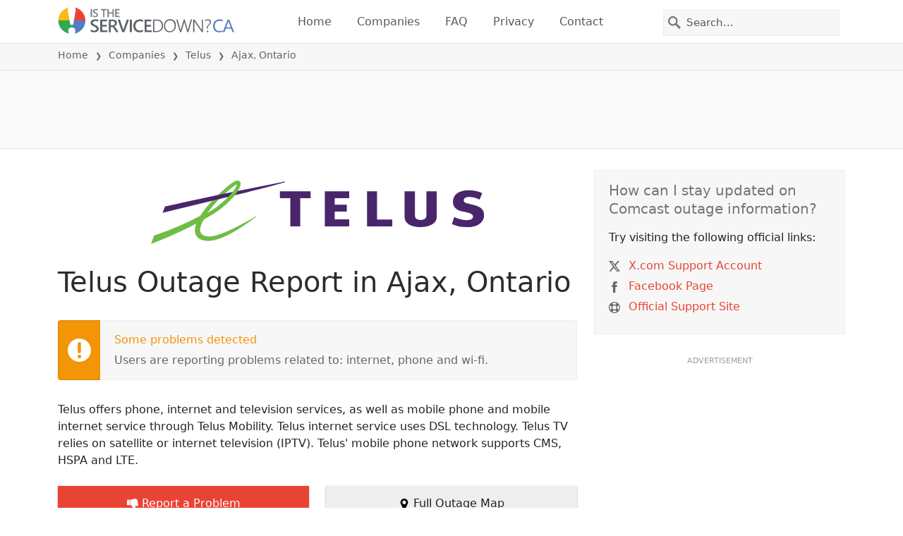

--- FILE ---
content_type: text/html; charset=utf-8
request_url: https://istheservicedowncanada.com/status/telus/5882873-ajax-ontario-canada
body_size: 29030
content:
<!DOCTYPE html>
<html lang="en">
<head>
    <meta charset="utf-8" />
    <meta name="viewport" content="width=device-width, initial-scale=1.0" />
    <title>Telus Outage in Ajax, Ontario &bull; Is The Service Down? Canada</title>
    <link rel="preconnect" href="//static.itsdcdn.com">

    
    <link rel="preload" fetchpriority="high" href="https://static.itsdcdn.com/js/problems.ca.9a9b2b.min.js" as="script">

    <meta name="description" content="Telus outages and problems in Ajax, Ontario. Trouble with the TV, mobile phone issues or is the internet down?  Find out what is going on." />
    <meta name="generated" content="2026-01-22T09:21:15.6689753-05:00" />
    <meta property="og:site_name" content="Is The Service Down? Canada">
    <meta property="og:type" content="website">

        <meta name="twitter:image" content="https://itsdcdn.com/art/share8/en/202006090231/5882873/large/telus.png">
        <meta property="og:image" content="https://itsdcdn.com/art/share8/en/202006090231/5882873/large/telus.png">

    <meta name="robots" content="max-image-preview:large">
    <meta property="og:title" content="Telus Outage in Ajax, Ontario">
    <meta property="og:description" content="Telus outages and problems in Ajax, Ontario. Trouble with the TV, mobile phone issues or is the internet down?  Find out what is going on.">
    <meta name="twitter:site" content="@IsServiceDownCA">
    <meta name="twitter:site:id" content="861092034798637056">
    <meta name="twitter:card" content="summary_large_image">
    <meta name="twitter:creator" content="@IsServiceDownCA">
    <meta name="twitter:title" content="Telus Outage in Ajax, Ontario">
    <meta name="twitter:description" content="Telus outages and problems in Ajax, Ontario. Trouble with the TV, mobile phone issues or is the internet down?  Find out what is going on.">
    <meta name="twitter:domain" content="istheservicedowncanada.com">

        <link rel="canonical" href="https://istheservicedowncanada.com/status/telus/5882873-ajax-ontario-canada" />
        <meta property="og:url" content="https://istheservicedowncanada.com/status/telus/5882873-ajax-ontario-canada">

    <link href="/opensearch.xml" rel="search" title="Is The Service Down? Canada" type="application/opensearchdescription+xml">
    <link rel="apple-touch-icon" sizes="180x180" href="/apple-touch-icon.png">
    <link rel="icon" type="image/png" sizes="32x32" href="/favicon-32x32.png">
    <link rel="icon" type="image/png" sizes="16x16" href="/favicon-16x16.png">
    <link rel="manifest" href="/site.webmanifest">
    <link rel="mask-icon" href="/safari-pinned-tab.svg" color="#5bbad5">
    <meta name="msapplication-TileColor" content="#da532c">
    <meta name="theme-color" content="#ffffff">

                <link rel="alternate" hreflang="en-ca" href="https://istheservicedowncanada.com/status/telus/5882873-ajax-ontario-canada" />
        <script async fetchpriority="low" src="https://www.googletagmanager.com/gtag/js?id=G-W856RXZ1CE"></script>
        <script>window.dataLayer = window.dataLayer || []; function gtag() { dataLayer.push(arguments); }</script>
            <script id="admanager" fetchpriority="high" src="//securepubads.g.doubleclick.net/tag/js/gpt.js" async></script>
    
        <style type="text/css">.flag{display:inline-block}.flag-img{border-radius:22px;height:44px;vertical-align:bottom;width:44px}.flag-small{background-repeat:no-repeat;background-size:100%;border-radius:9px;display:inline-block;height:18px;margin-right:5px;vertical-align:bottom;width:18px}:root{--bs-blue:#0d6efd;--bs-indigo:#6610f2;--bs-purple:#6f42c1;--bs-pink:#d63384;--bs-red:#dc3545;--bs-orange:#fd7e14;--bs-yellow:#ffc107;--bs-green:#198754;--bs-teal:#20c997;--bs-cyan:#0dcaf0;--bs-black:#000;--bs-white:#fff;--bs-gray:#6c757d;--bs-gray-dark:#343a40;--bs-gray-100:#f8f9fa;--bs-gray-200:#e9ecef;--bs-gray-300:#dee2e6;--bs-gray-400:#ced4da;--bs-gray-500:#adb5bd;--bs-gray-600:#6c757d;--bs-gray-700:#495057;--bs-gray-800:#343a40;--bs-gray-900:#212529;--bs-primary:#e94334;--bs-secondary:#6c757d;--bs-success:#198754;--bs-info:#0dcaf0;--bs-warning:#ffc107;--bs-danger:#dc3545;--bs-light:#f8f9fa;--bs-dark:#212529;--bs-primary-rgb:233,67,52;--bs-secondary-rgb:108,117,125;--bs-success-rgb:25,135,84;--bs-info-rgb:13,202,240;--bs-warning-rgb:255,193,7;--bs-danger-rgb:220,53,69;--bs-light-rgb:248,249,250;--bs-dark-rgb:33,37,41;--bs-primary-text-emphasis:#5d1b15;--bs-secondary-text-emphasis:#2b2f32;--bs-success-text-emphasis:#0a3622;--bs-info-text-emphasis:#055160;--bs-warning-text-emphasis:#664d03;--bs-danger-text-emphasis:#58151c;--bs-light-text-emphasis:#495057;--bs-dark-text-emphasis:#495057;--bs-primary-bg-subtle:#fbd9d6;--bs-secondary-bg-subtle:#e2e3e5;--bs-success-bg-subtle:#d1e7dd;--bs-info-bg-subtle:#cff4fc;--bs-warning-bg-subtle:#fff3cd;--bs-danger-bg-subtle:#f8d7da;--bs-light-bg-subtle:#fcfcfd;--bs-dark-bg-subtle:#ced4da;--bs-primary-border-subtle:#f6b4ae;--bs-secondary-border-subtle:#c4c8cb;--bs-success-border-subtle:#a3cfbb;--bs-info-border-subtle:#9eeaf9;--bs-warning-border-subtle:#ffe69c;--bs-danger-border-subtle:#f1aeb5;--bs-light-border-subtle:#e9ecef;--bs-dark-border-subtle:#adb5bd;--bs-white-rgb:255,255,255;--bs-black-rgb:0,0,0;--bs-font-sans-serif:system-ui,-apple-system,"Segoe UI",Roboto,"Helvetica Neue","Noto Sans","Liberation Sans",Arial,sans-serif,"Apple Color Emoji","Segoe UI Emoji","Segoe UI Symbol","Noto Color Emoji";--bs-font-monospace:SFMono-Regular,Menlo,Monaco,Consolas,"Liberation Mono","Courier New",monospace;--bs-gradient:linear-gradient(180deg,hsla(0,0%,100%,.15),hsla(0,0%,100%,0));--bs-body-font-family:var(--bs-font-sans-serif);--bs-body-font-size:1rem;--bs-body-font-weight:400;--bs-body-line-height:1.5;--bs-body-color:#212529;--bs-body-color-rgb:33,37,41;--bs-body-bg:#fff;--bs-body-bg-rgb:255,255,255;--bs-emphasis-color:#000;--bs-emphasis-color-rgb:0,0,0;--bs-secondary-color:rgba(33,37,41,.75);--bs-secondary-color-rgb:33,37,41;--bs-secondary-bg:#e9ecef;--bs-secondary-bg-rgb:233,236,239;--bs-tertiary-color:rgba(33,37,41,.5);--bs-tertiary-color-rgb:33,37,41;--bs-tertiary-bg:#f8f9fa;--bs-tertiary-bg-rgb:248,249,250;--bs-heading-color:inherit;--bs-link-color:#e94334;--bs-link-color-rgb:233,67,52;--bs-link-decoration:underline;--bs-link-hover-color:#ba362a;--bs-link-hover-color-rgb:186,54,42;--bs-code-color:#d63384;--bs-highlight-color:#212529;--bs-highlight-bg:#fff3cd;--bs-border-width:1px;--bs-border-style:solid;--bs-border-color:#dee2e6;--bs-border-color-translucent:rgba(0,0,0,.175);--bs-border-radius:0.375rem;--bs-border-radius-sm:0.25rem;--bs-border-radius-lg:0.5rem;--bs-border-radius-xl:1rem;--bs-border-radius-xxl:2rem;--bs-border-radius-2xl:var(--bs-border-radius-xxl);--bs-border-radius-pill:50rem;--bs-box-shadow:0 0.5rem 1rem rgba(0,0,0,.15);--bs-box-shadow-sm:0 0.125rem 0.25rem rgba(0,0,0,.075);--bs-box-shadow-lg:0 1rem 3rem rgba(0,0,0,.175);--bs-box-shadow-inset:inset 0 1px 2px rgba(0,0,0,.075);--bs-focus-ring-width:0.25rem;--bs-focus-ring-opacity:0.25;--bs-focus-ring-color:rgba(233,67,52,.25);--bs-form-valid-color:#198754;--bs-form-valid-border-color:#198754;--bs-form-invalid-color:#dc3545;--bs-form-invalid-border-color:#dc3545}*,:after,:before{box-sizing:border-box}@media(prefers-reduced-motion:no-preference){:root{scroll-behavior:smooth}}body{background-color:var(--bs-body-bg);color:var(--bs-body-color);font-family:var(--bs-body-font-family);font-size:var(--bs-body-font-size);font-weight:var(--bs-body-font-weight);line-height:var(--bs-body-line-height);margin:0;text-align:var(--bs-body-text-align);-webkit-text-size-adjust:100%;-webkit-tap-highlight-color:rgba(0,0,0,0)}h1,h2,h3,h4,h5{color:var(--bs-heading-color);font-weight:500;line-height:1.2;margin-bottom:.5rem;margin-top:0}h1{font-size:calc(1.375rem + 1.5vw)}@media(min-width:1200px){h1{font-size:2.5rem}}h2{font-size:calc(1.325rem + .9vw)}@media(min-width:1200px){h2{font-size:2rem}}h3{font-size:calc(1.3rem + .6vw)}@media(min-width:1200px){h3{font-size:1.75rem}}h4{font-size:calc(1.275rem + .3vw)}@media(min-width:1200px){h4{font-size:1.5rem}}h5{font-size:1.25rem}p{margin-bottom:1rem;margin-top:0}ol,ul{padding-left:2rem}ol,ul{margin-bottom:1rem;margin-top:0}ol ol,ol ul,ul ol,ul ul{margin-bottom:0}strong{font-weight:bolder}a{color:rgba(var(--bs-link-color-rgb),var(--bs-link-opacity,1));text-decoration:underline}a:hover{--bs-link-color-rgb:var(--bs-link-hover-color-rgb)}a:not([href]):not([class]),a:not([href]):not([class]):hover{color:inherit;text-decoration:none}img,svg{vertical-align:middle}table{border-collapse:collapse;caption-side:bottom}th{text-align:inherit;text-align:-webkit-match-parent}tbody,td,th,thead,tr{border:0 solid;border-color:inherit}button{border-radius:0}button:focus:not(:focus-visible){outline:0}button,input,select{font-family:inherit;font-size:inherit;line-height:inherit;margin:0}button,select{text-transform:none}[role=button]{cursor:pointer}select{word-wrap:normal}select:disabled{opacity:1}[type=button],button{-webkit-appearance:button}[type=button]:not(:disabled),button:not(:disabled){cursor:pointer}::-moz-focus-inner{border-style:none;padding:0}::-webkit-datetime-edit-day-field,::-webkit-datetime-edit-fields-wrapper,::-webkit-datetime-edit-hour-field,::-webkit-datetime-edit-minute,::-webkit-datetime-edit-month-field,::-webkit-datetime-edit-text,::-webkit-datetime-edit-year-field{padding:0}::-webkit-inner-spin-button{height:auto}[type=search]{-webkit-appearance:textfield;outline-offset:-2px}[type=search]::-webkit-search-cancel-button{cursor:pointer;filter:grayscale(1)}::-webkit-search-decoration{-webkit-appearance:none}::-webkit-color-swatch-wrapper{padding:0}::file-selector-button{-webkit-appearance:button;font:inherit}.list-unstyled{list-style:none;padding-left:0}.container{--bs-gutter-x:1.5rem;--bs-gutter-y:0;margin-left:auto;margin-right:auto;padding-left:calc(var(--bs-gutter-x)*.5);padding-right:calc(var(--bs-gutter-x)*.5);width:100%}@media(min-width:576px){.container{max-width:540px}}@media(min-width:768px){.container{max-width:720px}}@media(min-width:992px){.container{max-width:960px}}@media(min-width:1200px){.container{max-width:1140px}}@media(min-width:1400px){.container{max-width:1320px}}:root{--bs-breakpoint-xs:0;--bs-breakpoint-sm:576px;--bs-breakpoint-md:768px;--bs-breakpoint-lg:992px;--bs-breakpoint-xl:1200px;--bs-breakpoint-xxl:1400px}.row{--bs-gutter-x:1.5rem;--bs-gutter-y:0;display:flex;flex-wrap:wrap;margin-left:calc(var(--bs-gutter-x)*-.5);margin-right:calc(var(--bs-gutter-x)*-.5);margin-top:calc(var(--bs-gutter-y)*-1)}.row>*{flex-shrink:0;margin-top:var(--bs-gutter-y);max-width:100%;padding-left:calc(var(--bs-gutter-x)*.5);padding-right:calc(var(--bs-gutter-x)*.5);width:100%}.col-6{flex:0 0 auto;width:50%}.col-12{flex:0 0 auto;width:100%}@media(min-width:576px){.col-sm-3{flex:0 0 auto;width:25%}.col-sm-6{flex:0 0 auto;width:50%}.col-sm-12{flex:0 0 auto;width:100%}}@media(min-width:768px){.col-md-2{flex:0 0 auto;width:16.66666667%}.col-md-3{flex:0 0 auto;width:25%}.col-md-5{flex:0 0 auto;width:41.66666667%}.col-md-6{flex:0 0 auto;width:50%}.col-md-12{flex:0 0 auto;width:100%}}@media(min-width:992px){.col-lg-4{flex:0 0 auto;width:33.33333333%}.col-lg-8{flex:0 0 auto;width:66.66666667%}}.form-control{appearance:none;background-clip:padding-box;background-color:var(--bs-body-bg);border:var(--bs-border-width) solid var(--bs-border-color);border-radius:0;color:var(--bs-body-color);display:block;font-size:1rem;font-weight:400;line-height:1.5;padding:.375rem .75rem;transition:border-color .15s ease-in-out,box-shadow .15s ease-in-out;width:100%}@media(prefers-reduced-motion:reduce){.form-control{transition:none}}.form-control:focus{background-color:var(--bs-body-bg);border-color:#f4a19a;box-shadow:0 0 0 .25rem rgba(233,67,52,.25);color:var(--bs-body-color);outline:0}.form-control::-webkit-date-and-time-value{height:1.5em;margin:0;min-width:85px}.form-control::-webkit-datetime-edit{display:block;padding:0}.form-control::placeholder{color:var(--bs-secondary-color);opacity:1}.form-control:disabled{background-color:var(--bs-secondary-bg);opacity:1}.form-control::file-selector-button{background-color:var(--bs-tertiary-bg);border:0 solid;border-color:inherit;border-inline-end-width:var(--bs-border-width);border-radius:0;color:var(--bs-body-color);margin:-.375rem -.75rem;margin-inline-end:.75rem;padding:.375rem .75rem;pointer-events:none;transition:color .15s ease-in-out,background-color .15s ease-in-out,border-color .15s ease-in-out,box-shadow .15s ease-in-out}@media(prefers-reduced-motion:reduce){.form-control::file-selector-button{transition:none}}.form-control:hover:not(:disabled):not([readonly])::file-selector-button{background-color:var(--bs-secondary-bg)}.btn{--bs-btn-padding-x:0.75rem;--bs-btn-padding-y:0.375rem;--bs-btn-font-family: ;--bs-btn-font-size:1rem;--bs-btn-font-weight:400;--bs-btn-line-height:1.5;--bs-btn-color:var(--bs-body-color);--bs-btn-bg:transparent;--bs-btn-border-width:var(--bs-border-width);--bs-btn-border-color:transparent;--bs-btn-border-radius:var(--bs-border-radius);--bs-btn-hover-border-color:transparent;--bs-btn-box-shadow:inset 0 1px 0 hsla(0,0%,100%,.15),0 1px 1px rgba(0,0,0,.075);--bs-btn-disabled-opacity:0.65;--bs-btn-focus-box-shadow:0 0 0 0.25rem rgba(var(--bs-btn-focus-shadow-rgb),.5);background-color:var(--bs-btn-bg);border:var(--bs-btn-border-width) solid var(--bs-btn-border-color);color:var(--bs-btn-color);cursor:pointer;display:inline-block;font-family:var(--bs-btn-font-family);font-size:var(--bs-btn-font-size);font-weight:var(--bs-btn-font-weight);line-height:var(--bs-btn-line-height);padding:var(--bs-btn-padding-y) var(--bs-btn-padding-x);text-align:center;text-decoration:none;transition:color .15s ease-in-out,background-color .15s ease-in-out,border-color .15s ease-in-out,box-shadow .15s ease-in-out;user-select:none;vertical-align:middle}@media(prefers-reduced-motion:reduce){.btn{transition:none}}.btn:hover{background-color:var(--bs-btn-hover-bg);border-color:var(--bs-btn-hover-border-color);color:var(--bs-btn-hover-color)}.btn:focus-visible{background-color:var(--bs-btn-hover-bg);border-color:var(--bs-btn-hover-border-color);box-shadow:var(--bs-btn-focus-box-shadow);color:var(--bs-btn-hover-color);outline:0}.btn.show,.btn:first-child:active,:not(.btn-check)+.btn:active{background-color:var(--bs-btn-active-bg);border-color:var(--bs-btn-active-border-color);color:var(--bs-btn-active-color)}.btn.show:focus-visible,.btn:first-child:active:focus-visible,:not(.btn-check)+.btn:active:focus-visible{box-shadow:var(--bs-btn-focus-box-shadow)}.btn:disabled{background-color:var(--bs-btn-disabled-bg);border-color:var(--bs-btn-disabled-border-color);color:var(--bs-btn-disabled-color);opacity:var(--bs-btn-disabled-opacity);pointer-events:none}.fade{transition:opacity .15s linear}@media(prefers-reduced-motion:reduce){.fade{transition:none}}.fade:not(.show){opacity:0}.collapse:not(.show){display:none}.collapsing{height:0;overflow:hidden;transition:height .35s ease}@media(prefers-reduced-motion:reduce){.collapsing{transition:none}}.collapsing.collapse-horizontal{height:auto;transition:width .35s ease;width:0}@media(prefers-reduced-motion:reduce){.collapsing.collapse-horizontal{transition:none}}.nav-link{background:none;border:0;color:var(--bs-nav-link-color);display:block;font-size:var(--bs-nav-link-font-size);font-weight:var(--bs-nav-link-font-weight);padding:var(--bs-nav-link-padding-y) var(--bs-nav-link-padding-x);text-decoration:none;transition:color .15s ease-in-out,background-color .15s ease-in-out,border-color .15s ease-in-out}@media(prefers-reduced-motion:reduce){.nav-link{transition:none}}.nav-link:focus,.nav-link:hover{color:var(--bs-nav-link-hover-color)}.nav-link:focus-visible{box-shadow:0 0 0 .25rem rgba(233,67,52,.25);outline:0}.nav-link:disabled{color:var(--bs-nav-link-disabled-color);cursor:default;pointer-events:none}.navbar{--bs-navbar-padding-x:0;--bs-navbar-padding-y:0.5rem;--bs-navbar-color:rgba(var(--bs-emphasis-color-rgb),0.65);--bs-navbar-hover-color:rgba(var(--bs-emphasis-color-rgb),0.8);--bs-navbar-disabled-color:rgba(var(--bs-emphasis-color-rgb),0.3);--bs-navbar-active-color:rgba(var(--bs-emphasis-color-rgb),1);--bs-navbar-brand-padding-y:0.3125rem;--bs-navbar-brand-margin-end:1rem;--bs-navbar-brand-font-size:1.25rem;--bs-navbar-brand-color:rgba(var(--bs-emphasis-color-rgb),1);--bs-navbar-brand-hover-color:rgba(var(--bs-emphasis-color-rgb),1);--bs-navbar-nav-link-padding-x:0.5rem;--bs-navbar-toggler-padding-y:0.25rem;--bs-navbar-toggler-padding-x:0.75rem;--bs-navbar-toggler-font-size:1.25rem;--bs-navbar-toggler-icon-bg:url("data:image/svg+xml;charset=utf-8,%3Csvg xmlns='http://www.w3.org/2000/svg' viewBox='0 0 30 30'%3E%3Cpath stroke='rgba(33, 37, 41, 0.75)' stroke-linecap='round' stroke-miterlimit='10' stroke-width='2' d='M4 7h22M4 15h22M4 23h22'/%3E%3C/svg%3E");--bs-navbar-toggler-border-color:rgba(var(--bs-emphasis-color-rgb),0.15);--bs-navbar-toggler-border-radius:var(--bs-border-radius);--bs-navbar-toggler-focus-width:0.25rem;--bs-navbar-toggler-transition:box-shadow 0.15s ease-in-out;align-items:center;display:flex;flex-wrap:wrap;justify-content:space-between;padding:var(--bs-navbar-padding-y) var(--bs-navbar-padding-x);position:relative}.navbar>.container{align-items:center;display:flex;flex-wrap:inherit;justify-content:space-between}.navbar-brand{color:var(--bs-navbar-brand-color);font-size:var(--bs-navbar-brand-font-size);margin-right:var(--bs-navbar-brand-margin-end);padding-bottom:var(--bs-navbar-brand-padding-y);padding-top:var(--bs-navbar-brand-padding-y);text-decoration:none;white-space:nowrap}.navbar-brand:focus,.navbar-brand:hover{color:var(--bs-navbar-brand-hover-color)}.navbar-nav{--bs-nav-link-padding-x:0;--bs-nav-link-padding-y:0.5rem;--bs-nav-link-font-weight: ;--bs-nav-link-color:var(--bs-navbar-color);--bs-nav-link-hover-color:var(--bs-navbar-hover-color);--bs-nav-link-disabled-color:var(--bs-navbar-disabled-color);display:flex;flex-direction:column;list-style:none;margin-bottom:0;padding-left:0}.navbar-nav .nav-link.show{color:var(--bs-navbar-active-color)}.navbar-text{color:var(--bs-navbar-color);padding-bottom:.5rem;padding-top:.5rem}.navbar-text a,.navbar-text a:focus,.navbar-text a:hover{color:var(--bs-navbar-active-color)}.navbar-collapse{align-items:center;flex-basis:100%;flex-grow:1}.navbar-toggler{background-color:transparent;border:var(--bs-border-width) solid var(--bs-navbar-toggler-border-color);color:var(--bs-navbar-color);font-size:var(--bs-navbar-toggler-font-size);line-height:1;padding:var(--bs-navbar-toggler-padding-y) var(--bs-navbar-toggler-padding-x);transition:var(--bs-navbar-toggler-transition)}@media(prefers-reduced-motion:reduce){.navbar-toggler{transition:none}}.navbar-toggler:hover{text-decoration:none}.navbar-toggler:focus{box-shadow:0 0 0 var(--bs-navbar-toggler-focus-width);outline:0;text-decoration:none}.navbar-toggler-icon{background-image:var(--bs-navbar-toggler-icon-bg);background-position:50%;background-repeat:no-repeat;background-size:100%;display:inline-block;height:1.5em;vertical-align:middle;width:1.5em}.navbar-nav-scroll{max-height:var(--bs-scroll-height,75vh);overflow-y:auto}@media(min-width:576px){.navbar-expand-sm{flex-wrap:nowrap;justify-content:flex-start}.navbar-expand-sm .navbar-nav{flex-direction:row}.navbar-expand-sm .navbar-nav .nav-link{padding-left:var(--bs-navbar-nav-link-padding-x);padding-right:var(--bs-navbar-nav-link-padding-x)}.navbar-expand-sm .navbar-nav-scroll{overflow:visible}.navbar-expand-sm .navbar-collapse{display:flex!important;flex-basis:auto}.navbar-expand-sm .navbar-toggler{display:none}.navbar-expand-sm .offcanvas{background-color:transparent!important;border:0!important;flex-grow:1;height:auto!important;position:static;transform:none!important;transition:none;visibility:visible!important;width:auto!important;z-index:auto}.navbar-expand-sm .offcanvas .offcanvas-header{display:none}.navbar-expand-sm .offcanvas .offcanvas-body{display:flex;flex-grow:0;overflow-y:visible;padding:0}}@media(min-width:768px){.navbar-expand-md{flex-wrap:nowrap;justify-content:flex-start}.navbar-expand-md .navbar-nav{flex-direction:row}.navbar-expand-md .navbar-nav .nav-link{padding-left:var(--bs-navbar-nav-link-padding-x);padding-right:var(--bs-navbar-nav-link-padding-x)}.navbar-expand-md .navbar-nav-scroll{overflow:visible}.navbar-expand-md .navbar-collapse{display:flex!important;flex-basis:auto}.navbar-expand-md .navbar-toggler{display:none}.navbar-expand-md .offcanvas{background-color:transparent!important;border:0!important;flex-grow:1;height:auto!important;position:static;transform:none!important;transition:none;visibility:visible!important;width:auto!important;z-index:auto}.navbar-expand-md .offcanvas .offcanvas-header{display:none}.navbar-expand-md .offcanvas .offcanvas-body{display:flex;flex-grow:0;overflow-y:visible;padding:0}}@media(min-width:992px){.navbar-expand-lg{flex-wrap:nowrap;justify-content:flex-start}.navbar-expand-lg .navbar-nav{flex-direction:row}.navbar-expand-lg .navbar-nav .nav-link{padding-left:var(--bs-navbar-nav-link-padding-x);padding-right:var(--bs-navbar-nav-link-padding-x)}.navbar-expand-lg .navbar-nav-scroll{overflow:visible}.navbar-expand-lg .navbar-collapse{display:flex!important;flex-basis:auto}.navbar-expand-lg .navbar-toggler{display:none}.navbar-expand-lg .offcanvas{background-color:transparent!important;border:0!important;flex-grow:1;height:auto!important;position:static;transform:none!important;transition:none;visibility:visible!important;width:auto!important;z-index:auto}.navbar-expand-lg .offcanvas .offcanvas-header{display:none}.navbar-expand-lg .offcanvas .offcanvas-body{display:flex;flex-grow:0;overflow-y:visible;padding:0}}@media(min-width:1200px){.navbar-expand-xl{flex-wrap:nowrap;justify-content:flex-start}.navbar-expand-xl .navbar-nav{flex-direction:row}.navbar-expand-xl .navbar-nav .nav-link{padding-left:var(--bs-navbar-nav-link-padding-x);padding-right:var(--bs-navbar-nav-link-padding-x)}.navbar-expand-xl .navbar-nav-scroll{overflow:visible}.navbar-expand-xl .navbar-collapse{display:flex!important;flex-basis:auto}.navbar-expand-xl .navbar-toggler{display:none}.navbar-expand-xl .offcanvas{background-color:transparent!important;border:0!important;flex-grow:1;height:auto!important;position:static;transform:none!important;transition:none;visibility:visible!important;width:auto!important;z-index:auto}.navbar-expand-xl .offcanvas .offcanvas-header{display:none}.navbar-expand-xl .offcanvas .offcanvas-body{display:flex;flex-grow:0;overflow-y:visible;padding:0}}@media(min-width:1400px){.navbar-expand-xxl{flex-wrap:nowrap;justify-content:flex-start}.navbar-expand-xxl .navbar-nav{flex-direction:row}.navbar-expand-xxl .navbar-nav .nav-link{padding-left:var(--bs-navbar-nav-link-padding-x);padding-right:var(--bs-navbar-nav-link-padding-x)}.navbar-expand-xxl .navbar-nav-scroll{overflow:visible}.navbar-expand-xxl .navbar-collapse{display:flex!important;flex-basis:auto}.navbar-expand-xxl .navbar-toggler{display:none}.navbar-expand-xxl .offcanvas{background-color:transparent!important;border:0!important;flex-grow:1;height:auto!important;position:static;transform:none!important;transition:none;visibility:visible!important;width:auto!important;z-index:auto}.navbar-expand-xxl .offcanvas .offcanvas-header{display:none}.navbar-expand-xxl .offcanvas .offcanvas-body{display:flex;flex-grow:0;overflow-y:visible;padding:0}}.navbar-expand{flex-wrap:nowrap;justify-content:flex-start}.navbar-expand .navbar-nav{flex-direction:row}.navbar-expand .navbar-nav .nav-link{padding-left:var(--bs-navbar-nav-link-padding-x);padding-right:var(--bs-navbar-nav-link-padding-x)}.navbar-expand .navbar-nav-scroll{overflow:visible}.navbar-expand .navbar-collapse{display:flex!important;flex-basis:auto}.navbar-expand .navbar-toggler{display:none}.navbar-expand .offcanvas{background-color:transparent!important;border:0!important;flex-grow:1;height:auto!important;position:static;transform:none!important;transition:none;visibility:visible!important;width:auto!important;z-index:auto}.navbar-expand .offcanvas .offcanvas-header{display:none}.navbar-expand .offcanvas .offcanvas-body{display:flex;flex-grow:0;overflow-y:visible;padding:0}.navbar-dark{--bs-navbar-color:hsla(0,0%,100%,.55);--bs-navbar-hover-color:hsla(0,0%,100%,.75);--bs-navbar-disabled-color:hsla(0,0%,100%,.25);--bs-navbar-active-color:#fff;--bs-navbar-brand-color:#fff;--bs-navbar-brand-hover-color:#fff;--bs-navbar-toggler-border-color:hsla(0,0%,100%,.1);--bs-navbar-toggler-icon-bg:url("data:image/svg+xml;charset=utf-8,%3Csvg xmlns='http://www.w3.org/2000/svg' viewBox='0 0 30 30'%3E%3Cpath stroke='rgba(255, 255, 255, 0.55)' stroke-linecap='round' stroke-miterlimit='10' stroke-width='2' d='M4 7h22M4 15h22M4 23h22'/%3E%3C/svg%3E")}@keyframes progress-bar-stripes{0%{background-position-x:var(--bs-progress-height)}}.btn-close{--bs-btn-close-color:#000;--bs-btn-close-bg:url("data:image/svg+xml;charset=utf-8,%3Csvg xmlns='http://www.w3.org/2000/svg' viewBox='0 0 16 16'%3E%3Cpath d='M.293.293a1 1 0 0 1 1.414 0L8 6.586 14.293.293a1 1 0 1 1 1.414 1.414L9.414 8l6.293 6.293a1 1 0 0 1-1.414 1.414L8 9.414l-6.293 6.293a1 1 0 0 1-1.414-1.414L6.586 8 .293 1.707a1 1 0 0 1 0-1.414'/%3E%3C/svg%3E");--bs-btn-close-opacity:0.5;--bs-btn-close-hover-opacity:0.75;--bs-btn-close-focus-shadow:0 0 0 0.25rem rgba(233,67,52,.25);--bs-btn-close-focus-opacity:1;--bs-btn-close-disabled-opacity:0.25;background:transparent var(--bs-btn-close-bg) center/1em auto no-repeat;border:0;box-sizing:content-box;filter:var(--bs-btn-close-filter);height:1em;opacity:var(--bs-btn-close-opacity);padding:.25em;width:1em}.btn-close,.btn-close:hover{color:var(--bs-btn-close-color)}.btn-close:hover{opacity:var(--bs-btn-close-hover-opacity);text-decoration:none}.btn-close:focus{box-shadow:var(--bs-btn-close-focus-shadow);opacity:var(--bs-btn-close-focus-opacity);outline:0}.btn-close:disabled{opacity:var(--bs-btn-close-disabled-opacity);pointer-events:none;user-select:none}:root{--bs-btn-close-filter: }.modal{--bs-modal-zindex:1055;--bs-modal-width:500px;--bs-modal-padding:1rem;--bs-modal-margin:0.5rem;--bs-modal-color:var(--bs-body-color);--bs-modal-bg:var(--bs-body-bg);--bs-modal-border-color:var(--bs-border-color-translucent);--bs-modal-border-width:var(--bs-border-width);--bs-modal-border-radius:var(--bs-border-radius-lg);--bs-modal-box-shadow:var(--bs-box-shadow-sm);--bs-modal-inner-border-radius:calc(var(--bs-border-radius-lg) - var(--bs-border-width));--bs-modal-header-padding-x:1rem;--bs-modal-header-padding-y:1rem;--bs-modal-header-padding:1rem 1rem;--bs-modal-header-border-color:var(--bs-border-color);--bs-modal-header-border-width:var(--bs-border-width);--bs-modal-title-line-height:1.5;--bs-modal-footer-gap:0.5rem;--bs-modal-footer-bg: ;--bs-modal-footer-border-color:var(--bs-border-color);--bs-modal-footer-border-width:var(--bs-border-width);display:none;height:100%;left:0;outline:0;overflow-x:hidden;overflow-y:auto;position:fixed;top:0;width:100%;z-index:var(--bs-modal-zindex)}.modal-dialog{margin:var(--bs-modal-margin);pointer-events:none;position:relative;width:auto}.modal.fade .modal-dialog{transform:translateY(-50px);transition:transform .3s ease-out}@media(prefers-reduced-motion:reduce){.modal.fade .modal-dialog{transition:none}}.modal.show .modal-dialog{transform:none}.modal.modal-static .modal-dialog{transform:scale(1.02)}.modal-dialog-scrollable{height:calc(100% - var(--bs-modal-margin)*2)}.modal-dialog-scrollable .modal-content{max-height:100%;overflow:hidden}.modal-dialog-scrollable .modal-body{overflow-y:auto}.modal-dialog-centered{align-items:center;display:flex;min-height:calc(100% - var(--bs-modal-margin)*2)}.modal-content{background-clip:padding-box;background-color:var(--bs-modal-bg);border:var(--bs-modal-border-width) solid var(--bs-modal-border-color);color:var(--bs-modal-color);display:flex;flex-direction:column;outline:0;pointer-events:auto;position:relative;width:100%}.modal-backdrop{--bs-backdrop-zindex:1050;--bs-backdrop-bg:#000;--bs-backdrop-opacity:0.5;background-color:var(--bs-backdrop-bg);height:100vh;left:0;position:fixed;top:0;width:100vw;z-index:var(--bs-backdrop-zindex)}.modal-backdrop.fade{opacity:0}.modal-backdrop.show{opacity:var(--bs-backdrop-opacity)}.modal-header{align-items:center;border-bottom:var(--bs-modal-header-border-width) solid var(--bs-modal-header-border-color);display:flex;flex-shrink:0;padding:var(--bs-modal-header-padding)}.modal-header .btn-close{margin-bottom:calc(var(--bs-modal-header-padding-y)*-.5);margin-left:auto;margin-right:calc(var(--bs-modal-header-padding-x)*-.5);margin-top:calc(var(--bs-modal-header-padding-y)*-.5);padding:calc(var(--bs-modal-header-padding-y)*.5) calc(var(--bs-modal-header-padding-x)*.5)}.modal-title{line-height:var(--bs-modal-title-line-height);margin-bottom:0}.modal-body{flex:1 1 auto;padding:var(--bs-modal-padding);position:relative}.modal-footer{align-items:center;background-color:var(--bs-modal-footer-bg);border-top:var(--bs-modal-footer-border-width) solid var(--bs-modal-footer-border-color);display:flex;flex-shrink:0;flex-wrap:wrap;justify-content:flex-end;padding:calc(var(--bs-modal-padding) - var(--bs-modal-footer-gap)*.5)}.modal-footer>*{margin:calc(var(--bs-modal-footer-gap)*.5)}@media(min-width:576px){.modal{--bs-modal-margin:1.75rem;--bs-modal-box-shadow:var(--bs-box-shadow)}.modal-dialog{margin-left:auto;margin-right:auto;max-width:var(--bs-modal-width)}.modal-sm{--bs-modal-width:300px}}@media(min-width:992px){.modal-lg,.modal-xl{--bs-modal-width:800px}}@media(min-width:1200px){.modal-xl{--bs-modal-width:1140px}}.modal-fullscreen{height:100%;margin:0;max-width:none;width:100vw}.modal-fullscreen .modal-content{border:0;height:100%}.modal-fullscreen .modal-body{overflow-y:auto}@media(max-width:575.98px){.modal-fullscreen-sm-down{height:100%;margin:0;max-width:none;width:100vw}.modal-fullscreen-sm-down .modal-content{border:0;height:100%}.modal-fullscreen-sm-down .modal-body{overflow-y:auto}}@media(max-width:767.98px){.modal-fullscreen-md-down{height:100%;margin:0;max-width:none;width:100vw}.modal-fullscreen-md-down .modal-content{border:0;height:100%}.modal-fullscreen-md-down .modal-body{overflow-y:auto}}@media(max-width:991.98px){.modal-fullscreen-lg-down{height:100%;margin:0;max-width:none;width:100vw}.modal-fullscreen-lg-down .modal-content{border:0;height:100%}.modal-fullscreen-lg-down .modal-body{overflow-y:auto}}@media(max-width:1199.98px){.modal-fullscreen-xl-down{height:100%;margin:0;max-width:none;width:100vw}.modal-fullscreen-xl-down .modal-content{border:0;height:100%}.modal-fullscreen-xl-down .modal-body{overflow-y:auto}}@media(max-width:1399.98px){.modal-fullscreen-xxl-down{height:100%;margin:0;max-width:none;width:100vw}.modal-fullscreen-xxl-down .modal-content{border:0;height:100%}.modal-fullscreen-xxl-down .modal-body{overflow-y:auto}}:root{--bs-carousel-indicator-active-bg:#fff;--bs-carousel-caption-color:#fff;--bs-carousel-control-icon-filter: }@keyframes spinner-border{to{transform:rotate(1turn)}}@keyframes spinner-grow{0%{transform:scale(0)}50%{opacity:1;transform:none}}.offcanvas,.offcanvas-lg,.offcanvas-md,.offcanvas-sm,.offcanvas-xl,.offcanvas-xxl{--bs-offcanvas-zindex:1045;--bs-offcanvas-width:400px;--bs-offcanvas-height:30vh;--bs-offcanvas-padding-x:1rem;--bs-offcanvas-padding-y:1rem;--bs-offcanvas-color:var(--bs-body-color);--bs-offcanvas-bg:var(--bs-body-bg);--bs-offcanvas-border-width:var(--bs-border-width);--bs-offcanvas-border-color:var(--bs-border-color-translucent);--bs-offcanvas-box-shadow:var(--bs-box-shadow-sm);--bs-offcanvas-transition:transform 0.3s ease-in-out;--bs-offcanvas-title-line-height:1.5}@media(max-width:575.98px){.offcanvas-sm{background-clip:padding-box;background-color:var(--bs-offcanvas-bg);bottom:0;color:var(--bs-offcanvas-color);display:flex;flex-direction:column;max-width:100%;outline:0;position:fixed;transition:var(--bs-offcanvas-transition);visibility:hidden;z-index:var(--bs-offcanvas-zindex)}}@media(max-width:575.98px)and (prefers-reduced-motion:reduce){.offcanvas-sm{transition:none}}@media(max-width:575.98px){.offcanvas-sm.offcanvas-start{border-right:var(--bs-offcanvas-border-width) solid var(--bs-offcanvas-border-color);left:0;top:0;transform:translateX(-100%);width:var(--bs-offcanvas-width)}.offcanvas-sm.offcanvas-end{border-left:var(--bs-offcanvas-border-width) solid var(--bs-offcanvas-border-color);right:0;top:0;transform:translateX(100%);width:var(--bs-offcanvas-width)}.offcanvas-sm.offcanvas-top{border-bottom:var(--bs-offcanvas-border-width) solid var(--bs-offcanvas-border-color);top:0;transform:translateY(-100%)}.offcanvas-sm.offcanvas-bottom,.offcanvas-sm.offcanvas-top{height:var(--bs-offcanvas-height);left:0;max-height:100%;right:0}.offcanvas-sm.offcanvas-bottom{border-top:var(--bs-offcanvas-border-width) solid var(--bs-offcanvas-border-color);transform:translateY(100%)}.offcanvas-sm.show:not(.hiding),.offcanvas-sm.showing{transform:none}.offcanvas-sm.show,.offcanvas-sm.showing{visibility:visible}}@media(min-width:576px){.offcanvas-sm{--bs-offcanvas-height:auto;--bs-offcanvas-border-width:0;background-color:transparent!important}.offcanvas-sm .offcanvas-header{display:none}.offcanvas-sm .offcanvas-body{background-color:transparent!important;display:flex;flex-grow:0;overflow-y:visible;padding:0}}@media(max-width:767.98px){.offcanvas-md{background-clip:padding-box;background-color:var(--bs-offcanvas-bg);bottom:0;color:var(--bs-offcanvas-color);display:flex;flex-direction:column;max-width:100%;outline:0;position:fixed;transition:var(--bs-offcanvas-transition);visibility:hidden;z-index:var(--bs-offcanvas-zindex)}}@media(max-width:767.98px)and (prefers-reduced-motion:reduce){.offcanvas-md{transition:none}}@media(max-width:767.98px){.offcanvas-md.offcanvas-start{border-right:var(--bs-offcanvas-border-width) solid var(--bs-offcanvas-border-color);left:0;top:0;transform:translateX(-100%);width:var(--bs-offcanvas-width)}.offcanvas-md.offcanvas-end{border-left:var(--bs-offcanvas-border-width) solid var(--bs-offcanvas-border-color);right:0;top:0;transform:translateX(100%);width:var(--bs-offcanvas-width)}.offcanvas-md.offcanvas-top{border-bottom:var(--bs-offcanvas-border-width) solid var(--bs-offcanvas-border-color);top:0;transform:translateY(-100%)}.offcanvas-md.offcanvas-bottom,.offcanvas-md.offcanvas-top{height:var(--bs-offcanvas-height);left:0;max-height:100%;right:0}.offcanvas-md.offcanvas-bottom{border-top:var(--bs-offcanvas-border-width) solid var(--bs-offcanvas-border-color);transform:translateY(100%)}.offcanvas-md.show:not(.hiding),.offcanvas-md.showing{transform:none}.offcanvas-md.show,.offcanvas-md.showing{visibility:visible}}@media(min-width:768px){.offcanvas-md{--bs-offcanvas-height:auto;--bs-offcanvas-border-width:0;background-color:transparent!important}.offcanvas-md .offcanvas-header{display:none}.offcanvas-md .offcanvas-body{background-color:transparent!important;display:flex;flex-grow:0;overflow-y:visible;padding:0}}@media(max-width:991.98px){.offcanvas-lg{background-clip:padding-box;background-color:var(--bs-offcanvas-bg);bottom:0;color:var(--bs-offcanvas-color);display:flex;flex-direction:column;max-width:100%;outline:0;position:fixed;transition:var(--bs-offcanvas-transition);visibility:hidden;z-index:var(--bs-offcanvas-zindex)}}@media(max-width:991.98px)and (prefers-reduced-motion:reduce){.offcanvas-lg{transition:none}}@media(max-width:991.98px){.offcanvas-lg.offcanvas-start{border-right:var(--bs-offcanvas-border-width) solid var(--bs-offcanvas-border-color);left:0;top:0;transform:translateX(-100%);width:var(--bs-offcanvas-width)}.offcanvas-lg.offcanvas-end{border-left:var(--bs-offcanvas-border-width) solid var(--bs-offcanvas-border-color);right:0;top:0;transform:translateX(100%);width:var(--bs-offcanvas-width)}.offcanvas-lg.offcanvas-top{border-bottom:var(--bs-offcanvas-border-width) solid var(--bs-offcanvas-border-color);top:0;transform:translateY(-100%)}.offcanvas-lg.offcanvas-bottom,.offcanvas-lg.offcanvas-top{height:var(--bs-offcanvas-height);left:0;max-height:100%;right:0}.offcanvas-lg.offcanvas-bottom{border-top:var(--bs-offcanvas-border-width) solid var(--bs-offcanvas-border-color);transform:translateY(100%)}.offcanvas-lg.show:not(.hiding),.offcanvas-lg.showing{transform:none}.offcanvas-lg.show,.offcanvas-lg.showing{visibility:visible}}@media(min-width:992px){.offcanvas-lg{--bs-offcanvas-height:auto;--bs-offcanvas-border-width:0;background-color:transparent!important}.offcanvas-lg .offcanvas-header{display:none}.offcanvas-lg .offcanvas-body{background-color:transparent!important;display:flex;flex-grow:0;overflow-y:visible;padding:0}}@media(max-width:1199.98px){.offcanvas-xl{background-clip:padding-box;background-color:var(--bs-offcanvas-bg);bottom:0;color:var(--bs-offcanvas-color);display:flex;flex-direction:column;max-width:100%;outline:0;position:fixed;transition:var(--bs-offcanvas-transition);visibility:hidden;z-index:var(--bs-offcanvas-zindex)}}@media(max-width:1199.98px)and (prefers-reduced-motion:reduce){.offcanvas-xl{transition:none}}@media(max-width:1199.98px){.offcanvas-xl.offcanvas-start{border-right:var(--bs-offcanvas-border-width) solid var(--bs-offcanvas-border-color);left:0;top:0;transform:translateX(-100%);width:var(--bs-offcanvas-width)}.offcanvas-xl.offcanvas-end{border-left:var(--bs-offcanvas-border-width) solid var(--bs-offcanvas-border-color);right:0;top:0;transform:translateX(100%);width:var(--bs-offcanvas-width)}.offcanvas-xl.offcanvas-top{border-bottom:var(--bs-offcanvas-border-width) solid var(--bs-offcanvas-border-color);top:0;transform:translateY(-100%)}.offcanvas-xl.offcanvas-bottom,.offcanvas-xl.offcanvas-top{height:var(--bs-offcanvas-height);left:0;max-height:100%;right:0}.offcanvas-xl.offcanvas-bottom{border-top:var(--bs-offcanvas-border-width) solid var(--bs-offcanvas-border-color);transform:translateY(100%)}.offcanvas-xl.show:not(.hiding),.offcanvas-xl.showing{transform:none}.offcanvas-xl.show,.offcanvas-xl.showing{visibility:visible}}@media(min-width:1200px){.offcanvas-xl{--bs-offcanvas-height:auto;--bs-offcanvas-border-width:0;background-color:transparent!important}.offcanvas-xl .offcanvas-header{display:none}.offcanvas-xl .offcanvas-body{background-color:transparent!important;display:flex;flex-grow:0;overflow-y:visible;padding:0}}@media(max-width:1399.98px){.offcanvas-xxl{background-clip:padding-box;background-color:var(--bs-offcanvas-bg);bottom:0;color:var(--bs-offcanvas-color);display:flex;flex-direction:column;max-width:100%;outline:0;position:fixed;transition:var(--bs-offcanvas-transition);visibility:hidden;z-index:var(--bs-offcanvas-zindex)}}@media(max-width:1399.98px)and (prefers-reduced-motion:reduce){.offcanvas-xxl{transition:none}}@media(max-width:1399.98px){.offcanvas-xxl.offcanvas-start{border-right:var(--bs-offcanvas-border-width) solid var(--bs-offcanvas-border-color);left:0;top:0;transform:translateX(-100%);width:var(--bs-offcanvas-width)}.offcanvas-xxl.offcanvas-end{border-left:var(--bs-offcanvas-border-width) solid var(--bs-offcanvas-border-color);right:0;top:0;transform:translateX(100%);width:var(--bs-offcanvas-width)}.offcanvas-xxl.offcanvas-top{border-bottom:var(--bs-offcanvas-border-width) solid var(--bs-offcanvas-border-color);top:0;transform:translateY(-100%)}.offcanvas-xxl.offcanvas-bottom,.offcanvas-xxl.offcanvas-top{height:var(--bs-offcanvas-height);left:0;max-height:100%;right:0}.offcanvas-xxl.offcanvas-bottom{border-top:var(--bs-offcanvas-border-width) solid var(--bs-offcanvas-border-color);transform:translateY(100%)}.offcanvas-xxl.show:not(.hiding),.offcanvas-xxl.showing{transform:none}.offcanvas-xxl.show,.offcanvas-xxl.showing{visibility:visible}}@media(min-width:1400px){.offcanvas-xxl{--bs-offcanvas-height:auto;--bs-offcanvas-border-width:0;background-color:transparent!important}.offcanvas-xxl .offcanvas-header{display:none}.offcanvas-xxl .offcanvas-body{background-color:transparent!important;display:flex;flex-grow:0;overflow-y:visible;padding:0}}.offcanvas{background-clip:padding-box;background-color:var(--bs-offcanvas-bg);bottom:0;color:var(--bs-offcanvas-color);display:flex;flex-direction:column;max-width:100%;outline:0;position:fixed;transition:var(--bs-offcanvas-transition);visibility:hidden;z-index:var(--bs-offcanvas-zindex)}@media(prefers-reduced-motion:reduce){.offcanvas{transition:none}}.offcanvas.offcanvas-start{border-right:var(--bs-offcanvas-border-width) solid var(--bs-offcanvas-border-color);left:0;top:0;transform:translateX(-100%);width:var(--bs-offcanvas-width)}.offcanvas.offcanvas-end{border-left:var(--bs-offcanvas-border-width) solid var(--bs-offcanvas-border-color);right:0;top:0;transform:translateX(100%);width:var(--bs-offcanvas-width)}.offcanvas.offcanvas-top{border-bottom:var(--bs-offcanvas-border-width) solid var(--bs-offcanvas-border-color);top:0;transform:translateY(-100%)}.offcanvas.offcanvas-bottom,.offcanvas.offcanvas-top{height:var(--bs-offcanvas-height);left:0;max-height:100%;right:0}.offcanvas.offcanvas-bottom{border-top:var(--bs-offcanvas-border-width) solid var(--bs-offcanvas-border-color);transform:translateY(100%)}.offcanvas.show:not(.hiding),.offcanvas.showing{transform:none}.offcanvas.show,.offcanvas.showing{visibility:visible}.offcanvas-backdrop{background-color:#000;height:100vh;left:0;position:fixed;top:0;width:100vw;z-index:1040}.offcanvas-backdrop.fade{opacity:0}.offcanvas-backdrop.show{opacity:.5}.offcanvas-header{align-items:center;display:flex;padding:var(--bs-offcanvas-padding-y) var(--bs-offcanvas-padding-x)}.offcanvas-header .btn-close{margin-bottom:calc(var(--bs-offcanvas-padding-y)*-.5);margin-left:auto;margin-right:calc(var(--bs-offcanvas-padding-x)*-.5);margin-top:calc(var(--bs-offcanvas-padding-y)*-.5);padding:calc(var(--bs-offcanvas-padding-y)*.5) calc(var(--bs-offcanvas-padding-x)*.5)}.offcanvas-title{line-height:var(--bs-offcanvas-title-line-height);margin-bottom:0}.offcanvas-body{flex-grow:1;overflow-y:auto;padding:var(--bs-offcanvas-padding-y) var(--bs-offcanvas-padding-x)}@keyframes placeholder-glow{50%{opacity:.2}}@keyframes placeholder-wave{to{mask-position:-200% 0}}.clearfix:after{clear:both;content:"";display:block}.sticky-top{top:0}.sticky-bottom,.sticky-top{position:sticky;z-index:1020}.sticky-bottom{bottom:0}@media(min-width:576px){.sticky-sm-top{position:sticky;top:0;z-index:1020}.sticky-sm-bottom{bottom:0;position:sticky;z-index:1020}}@media(min-width:768px){.sticky-md-top{position:sticky;top:0;z-index:1020}.sticky-md-bottom{bottom:0;position:sticky;z-index:1020}}@media(min-width:992px){.sticky-lg-top{position:sticky;top:0;z-index:1020}.sticky-lg-bottom{bottom:0;position:sticky;z-index:1020}}@media(min-width:1200px){.sticky-xl-top{position:sticky;top:0;z-index:1020}.sticky-xl-bottom{bottom:0;position:sticky;z-index:1020}}@media(min-width:1400px){.sticky-xxl-top{position:sticky;top:0;z-index:1020}.sticky-xxl-bottom{bottom:0;position:sticky;z-index:1020}}.d-flex{display:flex!important}.d-none{display:none!important}.position-sticky{position:sticky!important}.flex-grow-1{flex-grow:1!important}.justify-content-center{justify-content:center!important}.mt-3{margin-top:1rem!important}.me-2{margin-right:.5rem!important}.pe-3{padding-right:1rem!important}@media(min-width:576px){.d-sm-none{display:none!important}}@media(min-width:768px){.d-md-none{display:none!important}}@media(min-width:992px){.d-lg-block{display:block!important}.mt-lg-0{margin-top:0!important}}.navbar{border-bottom:1px solid #e3e3e3}a.navbar-brand{background-repeat:no-repeat;background-size:100%;display:block;height:45px;margin-right:40px;padding-top:0;width:250px}.nav-item{margin-right:20px}#search{background-color:#f7f7f7;background-position:6px 8px;background-repeat:no-repeat;background-size:18px 18px;border:1px solid #ededed;color:#212121;font-size:95%;margin-top:3px;padding:5px 8px 5px 32px;width:250px}#search,#search:focus{background-image:url([data-uri])}.navbar-toggler{border:none}.navbar-toggler:focus{box-shadow:none}footer{color:#bdc1c6;font-size:100%}footer h4{font-size:110%;padding-bottom:10px;padding-top:15px}footer a{color:#eee;text-decoration:none}footer a:hover{color:#e94334;text-decoration:none}footer ul{margin:0;padding:0}footer ul li{font-size:15px;list-style-type:none;margin:0 0 12px;padding:0}footer .footer-top{background-color:#3c4043;color:#bdc1c6;padding:15px 10px 40px}footer .footer-bottom{background-color:#262829;color:#878c92;font-size:14px;padding:20px 15px 15px;text-align:center}.footer-logo{display:block;padding-bottom:15px;padding-top:10px}.footer-logo img{filter:saturate(0)}#sticky-spacer{height:120px}select{appearance:none;background-color:#53595d;border:1px solid #666;color:#eee;font-size:1em;padding:10px;width:100%}.select-container{display:inline;position:relative}.select-container:after{border-left:5px solid transparent;border-right:5px solid transparent;border-top:8px solid #000;content:"";height:0;opacity:.5;pointer-events:none;position:absolute;right:.75em;top:.3em;width:0}select::-ms-expand{display:none}#sticky{background-color:transparent;bottom:-150px;height:auto;left:0;margin-bottom:0!important;max-height:150px;overflow:hidden;position:fixed;text-align:center;transition:1s;width:100%;z-index:2000}#sticky_close{display:block!important;height:25px!important;left:2px;margin:0!important;pointer-events:auto!important;position:relative;top:1px;transform:none!important;width:80px!important}.sticky_ad{background:#fafafa;border-top:1px solid #ccc;padding-top:3px}#head-wrapper{background-color:#fafafa;border-bottom:1px solid #e3e3e3;position:sticky;top:0;transition:.5s;z-index:10}.nopadding{margin:0!important;padding:0!important}.section-promoted-head{border:0;margin:10px auto;min-height:90px;text-align:center}@media only screen and (max-width:768px){.section-promoted-head{align-items:center;display:flex;justify-content:center;margin-bottom:5px;margin-top:5px;width:100%}}@media only screen and (max-width:428px){.section-promoted-head{min-height:70px}}.service-logo-container{height:90px;margin-bottom:30px;margin-top:15px;text-align:center}img.service-logo-fluid{max-height:90px;max-width:90%}.service-status-alert-box{background-color:#f7f7f7;border:1px solid #eee;border-left:0;border-radius:3px;border-radius:4px;font-weight:500;margin-bottom:30px;position:relative}.service-status-alert-box p{height:100%;line-height:1.5;margin:0;padding:15px 15px 5px 80px}.service-status-alert-box p.service-status-alert-empty{padding-bottom:15px}.service-status-alert-box p.status-summary{color:#666;font-weight:400;padding-bottom:15px;padding-top:0}.service-status-alert-box-icon{align-items:center;border:1px solid;border-bottom-left-radius:4px;border-right:0;border-top-left-radius:4px;bottom:-1px;display:flex;justify-content:center;position:absolute;text-align:center;top:-1px;vertical-align:middle;width:60px}.service-status-alert-box-icon svg{height:auto;width:55%}.service-status-alert-major{color:#e94334}.service-status-alert-major .service-status-alert-box-icon{background-color:#e94334;border-color:#cd382b}.service-status-alert-normal{color:#33a851}.service-status-alert-normal .service-status-alert-box-icon{background-color:#33a851;border-color:#30964a}.service-status-alert-some{color:#f29507}.service-status-alert-some .service-status-alert-box-icon{background-color:#f29507;border-color:#d88609}.service-status-alert{margin-top:30px}.btn-red{background-color:#e94334;border:1px solid #e94334;box-shadow:0 1px 3px rgba(0,0,0,.12),0 1px 2px rgba(0,0,0,.24);color:#fff;cursor:pointer;display:inline-block;margin-bottom:12px;margin-top:8px;padding:12px 0;text-align:center;width:100%}.btn-red:hover{background-color:#dc2818;border:1px solid #dc2818;text-decoration:none}.btn-grey{background-color:#eee;border:1px solid #eee;box-shadow:0 1px 3px rgba(0,0,0,.12),0 1px 2px rgba(0,0,0,.24);color:#222;cursor:pointer;display:inline-block;margin-bottom:12px;margin-top:8px;padding:12px 0;text-align:center;width:100%}.btn-grey:hover{background-color:#dadada;border:1px solid #dadada;text-decoration:none}.btn-default{background-color:#fff;border-color:#ccc;color:#333}.btn-default:hover{background-color:#f6f6f6;border-color:#ccc}.modal-title{color:#222;font-size:150%;font-weight:400}.modal-image{float:left;margin-bottom:10px;margin-right:20px;max-width:120px}.modal-header{border:0;border-top:8px solid #e94334;padding-bottom:5px}.modal-footer{border:0}.modal-content{border-radius:0;box-shadow:none}#modal-report-reasons-done{display:none}#modal-report-reasons ul{border-top:1px solid #eee;margin:20px 0 0;padding:0}#modal-report-reasons ul li{border-bottom:1px solid #eee;list-style-type:none}#modal-report-reasons ul li a{color:#111;display:block;padding:10px 15px}#modal-report-reasons ul li a:hover{background-color:#e94334;color:#fff;text-decoration:none}.star-rating-text{color:#444;display:block;margin:auto auto 10px;text-align:center;width:80%}.star-rating-done{color:#444;display:none;font-weight:500;text-align:center;width:100%}.star-rating-current{display:inline-block;font-weight:500;min-width:40%}.star-rating-count{color:#777;display:inline-block;min-width:40%}#star-rating,#star-rating-modal{margin-bottom:10px;min-height:36px;text-align:center}#star-rating-modal{margin-bottom:10px;margin-top:20px}.Starry{display:inline-block;min-height:36px;position:relative}.Starry:hover>.Starry-active:not(.Starry-static){display:none}.Starry>.Starry-active,.Starry>.Starry-blank,.Starry>.Starry-hover{display:flex;overflow:hidden;white-space:nowrap}.Starry>.Starry-active,.Starry>.Starry-hover{left:0;position:absolute;top:0}.Starry>.Starry-active{width:0}.Starry>.Starry-hover{flex-direction:row-reverse;justify-content:flex-end}.Starry>.Starry-hover>.Starry-star{cursor:pointer;opacity:0}.Starry>.Starry-hover>.Starry-star:hover,.Starry>.Starry-hover>.Starry-star:hover~.Starry-star{opacity:1}.Starry .Starry-star{display:inline;margin:0!important;padding:2px}.Starry .Starry-star img{height:32px;margin-right:5px;width:32px}#chart-container{margin-bottom:25px;min-height:200px;position:relative;width:100%}#chartjs{display:none;min-height:316px}#chartjs-ctx{margin-bottom:10px;margin-top:15px;max-width:100%}#chart-img{cursor:pointer}@media only screen and (min-width:768px){#chart-container{min-height:368px}}@media only screen and (max-width:768px){#chartjs{min-height:189px}}@media only screen and (max-width:428px){#chart-container{border-left:none;border-right:none;left:50%;margin-left:-50vw;position:relative;width:100vw}}ul.service-links-list,ul.service-links-list li{margin-left:0;padding-left:0}ul.service-links-list li{margin-bottom:10px}ul.service-links-list li span{display:inline-block;filter:contrast(.2);height:16px;margin-right:12px;width:16px}ul.service-links-list li:before{color:#757575;margin-right:15px}.breadcrumbs{background-color:#f7f7f7;border-bottom:1px solid #e3e3e3;color:#5f6368;font-size:14px;padding-bottom:10px;padding-top:6px}.breadcrumbs ol{margin:0;padding:0}.breadcrumbs ol li{display:inline-block;margin-right:6px}.breadcrumbs ol li.divider{font-size:75%;font-weight:600;vertical-align:middle}.breadcrumbs a{color:#5f6368}.sidebar-section{background-color:#f7f7f7;border:1px solid #ededed;margin-bottom:30px;padding:5px 20px 10px}.sidebar-section-title{font-size:125%;font-weight:500;margin-bottom:15px}.sidebar-section-title p{color:#757575;font-size:100%;line-height:1.3;margin-top:10px}.sidebar-section-body{margin-bottom:10px}.sidebar-section-body ul{margin-top:15px}.sidebar-section-body ul li{margin-bottom:5px}.doughtnut-list{margin-top:30px;text-align:center}.doughtnut-list li{display:inline-block;line-height:1.3;margin-bottom:10px;margin-left:2px;margin-right:2px;max-width:33%;min-width:30%;text-align:center;vertical-align:top}.doughtnut-list li span{color:#888;font-size:90%}img.doughnut{display:block;margin:auto auto 10px}@media only screen and (max-width:428px){.doughtnut-list li{font-size:95%}.doughtnut-list li span{font-size:80%}}.loader{animation:mulShdSpin 1.3s linear infinite;border-radius:50%;color:#fff;font-size:10px;height:1em;margin-bottom:50px;position:relative;text-indent:-9999em;transform:translateZ(0);width:1em}@keyframes mulShdSpin{0%,to{box-shadow:0 -3em 0 .2em,2em -2em 0 0,3em 0 0 -1em,2em 2em 0 -1em,0 3em 0 -1em,-2em 2em 0 -1em,-3em 0 0 -1em,-2em -2em 0 0}12.5%{box-shadow:0 -3em 0 0,2em -2em 0 .2em,3em 0 0 0,2em 2em 0 -1em,0 3em 0 -1em,-2em 2em 0 -1em,-3em 0 0 -1em,-2em -2em 0 -1em}25%{box-shadow:0 -3em 0 -.5em,2em -2em 0 0,3em 0 0 .2em,2em 2em 0 0,0 3em 0 -1em,-2em 2em 0 -1em,-3em 0 0 -1em,-2em -2em 0 -1em}37.5%{box-shadow:0 -3em 0 -1em,2em -2em 0 -1em,3em 0 0 0,2em 2em 0 .2em,0 3em 0 0,-2em 2em 0 -1em,-3em 0 0 -1em,-2em -2em 0 -1em}50%{box-shadow:0 -3em 0 -1em,2em -2em 0 -1em,3em 0 0 -1em,2em 2em 0 0,0 3em 0 .2em,-2em 2em 0 0,-3em 0 0 -1em,-2em -2em 0 -1em}62.5%{box-shadow:0 -3em 0 -1em,2em -2em 0 -1em,3em 0 0 -1em,2em 2em 0 -1em,0 3em 0 0,-2em 2em 0 .2em,-3em 0 0 0,-2em -2em 0 -1em}75%{box-shadow:0 -3em 0 -1em,2em -2em 0 -1em,3em 0 0 -1em,2em 2em 0 -1em,0 3em 0 -1em,-2em 2em 0 0,-3em 0 0 .2em,-2em -2em 0 0}87.5%{box-shadow:0 -3em 0 0,2em -2em 0 -1em,3em 0 0 -1em,2em 2em 0 -1em,0 3em 0 -1em,-2em 2em 0 0,-3em 0 0 0,-2em -2em 0 .2em}}#map_loading{align-items:center;color:#fff;display:flex;flex-direction:column;font-weight:500;height:100%;justify-content:center;position:absolute;width:100%}#mapwrapper{background-color:#9fc9eb;background-position:50%;background-repeat:no-repeat;border:1px solid #ddd;height:440px;margin-bottom:10px;position:relative;user-select:none;-webkit-user-select:none;width:100%}#mapoverlay{background-color:transparent;bottom:0;left:0;position:absolute;right:0;top:0}#map{user-select:none;-webkit-user-select:none}#map{height:100%;width:100%}#latestreports{margin:15px 0;padding:0;width:100%}#latestreports thead{display:none}#latestreports tr{border-bottom:1px solid #eee}#latestreports tr:last-child{border-bottom:none}#latestreports tr td{padding:5px;vertical-align:middle}#latestreports tr td:last-child{border-bottom:none}#latestreports tr td:first-child{font-size:95%;padding-left:0}#latestreports tr td:last-child{color:#888;font-size:90%;max-width:33.3%;padding-right:0;text-align:right}.reasontag,.reasontag span{text-align:center}.reasontag span{background-color:#aaa;border-radius:6px;color:#fff!important;display:inline-block;font-size:90%;min-width:100px;padding:2px 5px}@media only screen and (max-width:450px){#latestreports{font-size:87%}#mapwrapper{border-left:none;border-right:none;height:370px;left:50%;margin-left:-50vw;position:relative;width:100vw}}p.disqus-warning{background-color:#f6f6f6;border:1px solid #ccc;display:block;font-weight:500;margin:15px 0 0;padding:15px}ul.reports{margin:30px 0 0;padding:0}.reports li{border-bottom:1px solid #eee;clear:both;list-style-type:none;margin-bottom:15px;min-height:75px;padding-bottom:15px}.reports li p{word-break:break-word}.reports li:last-child{border-bottom:none;margin-bottom:0;padding-bottom:0}.reports li img.useravatar{background-color:#fff;border:1px solid #ccc;border-radius:3px;float:left;margin-bottom:10px;margin-right:10px;padding:5px}span.pseudolink{color:#e94334}#service-sites-list{margin:15px 0 0;padding:0}#service-sites-list li{display:inline-block;margin-bottom:7px;margin-right:14px;margin-top:7px}#service-sites-list li a img{border-radius:22px}#service-sites-list li:last-child{margin-right:0}.twitter-timeline-tweet{padding:10px 15px}#twitter-timeline-section{min-height:300px}#twitter-timeline-section a{display:block}#twitter-timeline-section a:focus{text-decoration:none}#twitter-timeline-section a:hover{background-color:rgba(160,200,220,.12);text-decoration:none}.twitter-timeline-avatar{border-radius:16px;float:left;height:32px;margin-right:10px;margin-top:0;width:32px}.twitter-timeline-name{color:#292f33;font-size:100%;font-weight:500;margin-bottom:0;margin-top:0}.twitter-timeline-text{color:#292f33;font-size:92%;line-height:1.5;margin-top:0;overflow-wrap:break-word;padding-left:42px}.twitter-timeline-reply{color:#8899a6;font-size:90%;margin-bottom:0;padding-left:42px}.twitter-timeline-time{color:#8899a6;font-size:90%;margin-bottom:0;text-align:right}span.inline-tag{background-color:#8f8f8f;border-radius:6px;color:#fff!important;display:inline-block;font-size:90%;line-height:1.5;margin-right:1px;padding:0 6px;text-align:center}.promoted{margin:40px auto 10px;min-height:250px;position:relative;text-align:center;width:100%}.sidebar-section.promoted{background-color:#fff;border:0;margin-bottom:30px;margin-top:20px;min-height:250px;padding:0;text-align:center}.sidebar-section.promoted-skyscrapper,.sidebar-section.promoted-skyscrapper-2{background-color:#fff;border:0;min-height:3000px;padding:0;text-align:center}.in-post-sticky{display:flex;flex-direction:column;min-height:400px;position:static}.in-post-sticky .ad.in-post{border-bottom:unset;border-top:unset;margin:0;min-height:50px;overflow:hidden;padding:0;position:sticky;top:15px}.promoted-skyscrapper .in-post-sticky,.promoted-skyscrapper-2 .in-post-sticky{min-height:3000px}.section-promoted{border:0;margin-bottom:30px;margin-top:30px;min-height:250px;text-align:center;width:100%}.advert-label{color:#979ea8;font-size:11px;padding-bottom:15px;text-align:center;text-transform:uppercase;width:100%}@media(max-width:991px){.in-post-sticky{background-color:#f6f6f6;left:50%;margin-left:-50vw;padding-bottom:25px;padding-top:10px;position:relative;width:100vw}.advert-label{padding-bottom:10px}}@media only screen and (max-width:428px){.section-promoted{border:0;margin-bottom:30px;margin-top:30px;width:100%}}.jwplayer{margin:auto!important}.jw-flag-floating .jw-wrapper{bottom:5rem!important}@media screen and (max-device-width:480px){.jw-flag-floating .jw-wrapper{bottom:auto!important;margin-top:0!important;transform:scale(.65) translateX(40%) translateY(-20%)}}h1,h2,h3{color:#2b2c30}a{text-decoration:none}main{margin-bottom:40px}.sidebar,main{padding-bottom:15px;padding-top:30px}h3.sub{margin-bottom:20px;margin-top:30px}h2{color:#666;font-size:22px;font-weight:400}.light-text{color:#888}</style>
     
</head>
<body>
    

<!-- Begin _siteconfig.cshtml -->
<script>
window.ID5EspConfig = {
  partnerId: 1275
};
</script>
<script type="text/javascript">
window.site = {};
window.site.config = {
ts: new Date(),
bundle: {
version:'9a9b2b',
cdn:'https://itsdcdn.com',
static:'https://static.itsdcdn.com'
},
pageUrl:'https://istheservicedowncanada.com/status/telus/5882873-ajax-ontario-canada',shortName: 'ca',
fbAppId: '289641438128808',
twitterUsername: 'IsServiceDownCA',
gaCode: 'G-W856RXZ1CE',
language: 'en',
simple: false,
noAds: false,
adProvider: 2,
adSplitTest: true,
adInterstitial: true,
adx: true,
pbs: false,
siteAdProviderId: '',
debug: false,
needsConsent: false,
ucc: 'US',
uam: false,
prebid: true,
bidderTest: false,
pbsEnabled: false,
bidderTestList: [''],

pageTargeting: [
['url', 'https://istheservicedowncanada.com/status/telus/5882873-ajax-ontario-canada'],['category', 'phone-internet-service-providers'],['page', 'telus'],['country', 'ca'],['state', 'on'],['city', 'ajax'],['domain', 'istheservicedowncanada.com']
]
};
</script>
<!-- End _siteconfig.cshtml -->
    
<!-- Begin _header.cshtml -->
<nav class="navbar navbar-expand-lg" aria-label="Offcanvas navbar large">
    <div class="container">
        <a class="navbar-brand" href="/"><svg title="Is The Service Down? Canada" xmlns="http://www.w3.org/2000/svg" viewBox="0 0 230 40" enable-background="new 0 0 230 40"><defs><filter id="a" filterUnits="userSpaceOnUse" x="-1.8" y="0" width="38.1" height="39.8"><feColorMatrix values="1 0 0 0 0 0 1 0 0 0 0 0 1 0 0 0 0 0 1 0"/></filter></defs><mask maskUnits="userSpaceOnUse" x="-1.8" y="0" width="38.1" height="39.8" id="b"><g filter="url(#a)"><circle fill="#FFF" cx="18.2" cy="19.6" r="17.8"/></g></mask><g mask="url(#b)"><path fill="#EA4335" stroke="#EA4335" stroke-width=".25" stroke-miterlimit="10" d="M36 19.6H18.2V1.8C28 1.8 36 9.8 36 19.6z"/><path fill="#F9BC15" stroke="#F9BC15" stroke-width=".25" stroke-miterlimit="10" d="M18.2 1.8v17.8H.4C.4 9.8 8.3 1.8 18.2 1.8z"/><path fill="#547DBF" stroke="#547DBF" stroke-width=".25" stroke-miterlimit="10" d="M36 19.6c0 9.8-8 17.8-17.8 17.8V19.6H36z"/><path fill="#33A851" stroke="#33A851" stroke-width=".25" stroke-miterlimit="10" d="M18.2 19.6v17.8C8.4 37.4.4 29.4.4 19.6h17.8z"/><path fill="none" d="M18.2 1.8V.4M36.4 19.6H36M18.2 0V1.8M18.2 39.8v-2.3M.4 19.6h-2.2"/><path fill="#FFF" d="M16.2 24.9L13 6.3c0-.3-.1-.6-.1-.9 0-2.7 1.7-4 5.2-4s5.2 1.3 5.2 4c0 .4 0 .7-.1 1L20 25h-3.8zm2 3.9c3.1 0 4.6 1.5 4.6 4.6 0 3.1-1.5 4.6-4.6 4.6-3.1 0-4.6-1.5-4.6-4.6 0-3.1 1.5-4.6 4.6-4.6z"/></g><path fill="#5F6469" d="M42.8 34.2v-2.8l.9.6c.3.2.7.3 1.1.5l1.2.3c.4.1.8.1 1.1.1 1.2 0 2-.2 2.6-.6.6-.4.8-.9.8-1.7 0-.4-.1-.7-.3-1-.2-.3-.5-.6-.8-.8-.3-.2-.7-.5-1.2-.7-.5-.2-.9-.4-1.5-.7-.6-.3-1.1-.6-1.6-.9-.5-.3-.9-.6-1.3-1s-.6-.8-.8-1.3-.3-1-.3-1.7c0-.8.2-1.5.5-2 .4-.6.8-1 1.4-1.4.6-.4 1.2-.7 2-.8.7-.2 1.5-.3 2.2-.3 1.7 0 3 .2 3.8.6v2.7c-.9-.7-2.1-1-3.6-1-.4 0-.8 0-1.2.1s-.8.2-1.1.4-.6.4-.8.7c-.2.3-.3.6-.3 1s.1.7.2 1c.2.3.4.5.7.7.3.2.7.4 1.1.7.4.2.9.4 1.5.7.6.3 1.1.6 1.6.9.5.3 1 .7 1.4 1.1.4.4.7.8.9 1.3.2.5.3 1 .3 1.7 0 .8-.2 1.5-.5 2.1-.3.6-.8 1-1.4 1.4-.6.4-1.2.6-2 .8-.7.2-1.5.2-2.4.2-.3 0-.6 0-1-.1s-.8-.1-1.2-.2l-1.2-.3c-.3 0-.6-.1-.8-.3zM64.6 34.9h-9.3V18.3h8.9v2.3H58v4.7h5.7v2.3H58v4.9h6.5v2.4zM79.1 34.9h-3.2l-2.6-4.4c-.2-.4-.5-.8-.7-1-.2-.3-.5-.5-.7-.7-.2-.2-.5-.3-.8-.4-.3-.1-.6-.1-.9-.1h-1.1V35h-2.7V18.3h5.4c.8 0 1.5.1 2.1.3.7.2 1.2.5 1.7.8.5.4.9.8 1.1 1.4.3.6.4 1.2.4 2 0 .6-.1 1.1-.3 1.6-.2.5-.4.9-.7 1.3-.3.4-.7.7-1.2 1-.4.3-1 .5-1.5.6.3.2.6.4.8.6l.6.6c.2.2.4.5.6.7.2.3.4.6.7 1l3 4.7zm-10-14.4v5.4h2.3c.4 0 .8-.1 1.2-.2.4-.1.7-.3.9-.6.3-.2.5-.5.6-.9.1-.4.2-.8.2-1.2 0-.8-.3-1.4-.8-1.9-.5-.4-1.2-.7-2.2-.7h-2.2zM92.8 18.3l-5.9 16.6h-3.1L78 18.3h3l4.1 12.6c.1.4.2.9.3 1.4.1-.4.2-.9.3-1.4l4.2-12.5h2.9zM96.7 34.9h-2.8V18.3h2.8v16.6zM111.1 34.2c-1.2.6-2.8 1-4.7 1-2.4 0-4.3-.8-5.8-2.3-1.4-1.5-2.2-3.5-2.2-6 0-2.6.8-4.8 2.4-6.4 1.6-1.6 3.7-2.4 6.2-2.4 1.6 0 2.9.2 4 .7v2.7c-1.1-.7-2.3-1-3.7-1-1.8 0-3.2.6-4.4 1.7-1.1 1.1-1.7 2.7-1.7 4.6 0 1.8.5 3.3 1.6 4.4 1 1.1 2.4 1.6 4.1 1.6 1.6 0 2.9-.4 4.1-1.1v2.5zM122.4 34.9h-9.3V18.3h8.9v2.3h-6.2v4.7h5.7v2.3h-5.7v4.9h6.5v2.4zM124.2 34.9V18.3h4.4c2.8 0 5 .7 6.4 2 1.4 1.4 2.2 3.4 2.2 6 0 1.3-.2 2.4-.6 3.5-.4 1-1 1.9-1.7 2.7-.8.7-1.7 1.3-2.8 1.7-1.1.4-2.3.6-3.7.6h-4.2zm1.6-15.2v13.8h2.5c1.1 0 2.2-.2 3.1-.5.9-.3 1.7-.8 2.3-1.4.6-.6 1.1-1.3 1.4-2.2.3-.9.5-1.9.5-3 0-4.5-2.4-6.7-7.1-6.7h-2.7zM146 35.2c-1.2 0-2.3-.2-3.2-.7-1-.4-1.8-1-2.4-1.8-.7-.8-1.2-1.6-1.5-2.7-.4-1-.5-2.1-.5-3.3 0-1.3.2-2.5.5-3.6.4-1.1.9-2 1.6-2.8.7-.8 1.5-1.4 2.5-1.8 1-.4 2.1-.6 3.4-.6 1.2 0 2.2.2 3.2.6.9.4 1.7 1 2.4 1.7s1.2 1.6 1.5 2.6c.3 1 .5 2.1.5 3.3 0 1.3-.2 2.4-.5 3.5s-.8 2-1.5 2.8c-.7.8-1.5 1.4-2.5 1.8-1.1.7-2.2 1-3.5 1zm.2-15.8c-1 0-1.9.2-2.7.6s-1.4.9-2 1.5c-.5.7-.9 1.4-1.2 2.3-.3.9-.4 1.8-.4 2.8 0 .9.1 1.8.4 2.7.2.9.6 1.6 1.1 2.3.5.7 1.1 1.2 1.9 1.6.8.4 1.7.6 2.7.6 1 0 1.9-.2 2.7-.5.8-.4 1.4-.9 2-1.5.5-.6.9-1.4 1.2-2.3.3-.9.4-1.8.4-2.9 0-1-.1-1.9-.4-2.8-.2-.9-.6-1.6-1.1-2.3-.5-.7-1.1-1.2-1.9-1.5-.7-.4-1.6-.6-2.7-.6zM170.3 34.9h-1.6l-3.5-12.3c-.1-.3-.2-.6-.2-.8-.1-.3-.1-.5-.1-.8 0 .4-.1 1-.3 1.6l-3.7 12.3h-1.6l-4.9-16.6h1.7l3.6 13c.1.3.2.6.2.8 0 .3.1.5.1.7 0-.3.2-.9.4-1.6l3.9-13h1.2l3.6 13c.1.3.1.5.2.8.1.3.1.5.1.7 0-.2 0-.3.1-.5 0-.2.1-.4.2-.6l3.6-13.4h1.7l-4.7 16.7zM187.8 34.9l-9.2-13.3c-.1-.2-.2-.3-.3-.5-.1-.2-.2-.4-.3-.5v14.3h-1.5V18.3h1.7l9 13.1c.1.2.3.4.4.6.1.2.2.3.3.5h.1c0-.3-.1-.5-.1-.9V18.3h1.5v16.6h-1.6z"/><path fill="#5F656A" d="M194.5 30.3c-.1-.2-.1-.5-.2-.8-.1-.3-.1-.6-.1-.9 0-.4.1-.7.2-1.1.1-.3.3-.6.5-.9.2-.3.4-.6.7-.8l.8-.8c.2-.2.5-.4.7-.7.2-.2.4-.5.6-.7.2-.3.3-.5.4-.8.1-.3.1-.6.1-.9 0-.4-.1-.8-.2-1.1-.1-.3-.3-.6-.6-.8-.3-.2-.5-.4-.9-.5-.3-.1-.7-.2-1.1-.2-.7 0-1.3.1-1.9.4-.6.3-1.1.6-1.6 1.1v-1.6c.6-.4 1.2-.7 1.8-.9.6-.2 1.2-.3 1.9-.3.6 0 1.1.1 1.6.2.5.2.9.4 1.3.7.4.3.7.7.9 1.1.2.5.3 1 .3 1.6 0 .4-.1.8-.2 1.2-.1.4-.3.7-.5 1-.2.3-.4.6-.7.9-.2.3-.5.5-.8.8-.3.3-.6.6-.9.8-.3.3-.5.5-.6.7-.2.2-.3.5-.4.7-.1.2-.1.5-.1.8 0 .4 0 .7.1 1 .1.3.1.5.2.7h-1.3zm.7 4.8c-.1 0-.3 0-.4-.1-.1-.1-.2-.1-.3-.2s-.2-.2-.2-.4c-.1-.1-.1-.3-.1-.4 0-.2 0-.3.1-.4.1-.1.1-.3.2-.3s.2-.2.4-.2c.1-.1.3-.1.4-.1.1 0 .3 0 .4.1.1.1.3.1.4.2.1.1.2.2.2.4.1.1.1.3.1.4 0 .2 0 .3-.1.4-.1.1-.1.3-.2.4-.1.1-.2.2-.4.2-.2-.1-.4 0-.5 0z"/><g fill="#537DBF"><path d="M214.9 34.2c-1.2.6-2.7 1-4.6 1-2.4 0-4.2-.8-5.7-2.3-1.4-1.5-2.1-3.5-2.1-6 0-2.6.8-4.8 2.4-6.4 1.6-1.6 3.6-2.4 6.1-2.4 1.6 0 2.9.2 3.9.7v2.1c-1.2-.7-2.5-1-3.9-1-1.9 0-3.4.6-4.6 1.9-1.2 1.3-1.8 3-1.8 5.1 0 2 .6 3.6 1.7 4.8 1.1 1.2 2.6 1.8 4.3 1.8 1.7 0 3.1-.4 4.3-1.1v1.8zM229.9 34.9h-2.1l-1.8-4.6h-7l-1.7 4.6h-2.2l6.4-16.6h2l6.4 16.6zm-4.5-6.4l-2.6-7.1c-.1-.2-.2-.6-.3-1.1-.1.5-.2.8-.3 1.1l-2.6 7.1h5.8z"/></g><g fill="#787D81"><path d="M44.6 15h-1.8V4.5h1.8V15zM45.9 14.5v-1.8c.2.1.4.3.6.4.2.1.5.2.7.3.2.1.5.1.7.2.2 0 .5.1.7.1.7 0 1.3-.1 1.6-.4.4-.2.5-.6.5-1.1 0-.2-.1-.5-.2-.6-.1-.2-.3-.3-.5-.5s-.5-.3-.8-.4c-.3-.1-.6-.3-.9-.4-.4-.2-.7-.4-1-.6-.3-.2-.6-.4-.8-.6-.2-.2-.4-.5-.5-.8-.1-.3-.2-.6-.2-1 0-.5.1-.9.3-1.3.2-.4.5-.7.9-.9.4-.2.8-.4 1.2-.5.5-.1.9-.2 1.4-.2 1.1 0 1.9.1 2.4.4v1.7c-.6-.4-1.4-.6-2.3-.6-.3 0-.5 0-.8.1-.3 0-.5.1-.7.2-.2.1-.4.3-.5.4-.1.2-.2.4-.2.6 0 .2 0 .4.1.6s.2.3.4.5c.2.1.4.3.7.4.3.1.6.3.9.4.4.2.7.4 1 .6.3.2.6.4.9.7.2.3.4.5.6.8s.2.7.2 1.1c0 .5-.1 1-.3 1.3-.2.4-.5.7-.9.9-.4.2-.8.4-1.2.5-.5.1-1 .2-1.5.2h-.6c-.3 0-.5-.1-.8-.1-.3-.1-.5-.1-.8-.2.1-.2-.1-.3-.3-.4zM63.8 6h-3v9h-1.7V6h-3V4.5h7.7V6zM73 15h-1.7v-4.5h-4.9V15h-1.7V4.5h1.7v4.4h4.9V4.5H73V15zM80.7 15h-5.9V4.5h5.6V6h-3.9v3h3.6v1.5h-3.6v3.1h4.1V15z"/></g></svg></a>
        <button class="navbar-toggler" type="button" data-bs-toggle="offcanvas" data-bs-target="#offcanvasNavbar2" aria-controls="offcanvasNavbar2" aria-label="Toggle navigation">
            <span class="navbar-toggler-icon"></span>
        </button>
        <div class="offcanvas offcanvas-end" tabindex="-1" id="offcanvasNavbar2" aria-labelledby="offcanvasNavbar2Label">
            <div class="offcanvas-header">
                <h5 class="offcanvas-title" id="offcanvasNavbar2Label">Menu</h5>
                <button type="button" class="btn-close btn-close-black" data-bs-dismiss="offcanvas" aria-label="Close"></button>
            </div>
            <div class="offcanvas-body">
                <ul class="navbar-nav justify-content-center flex-grow-1 pe-3">
                    <li class="nav-item"><a class="nav-link" href="/">Home</a></li>
                    <li class="nav-item"><a class="nav-link" href="/companies">Companies</a></li>
                    <li class="nav-item"><a class="nav-link" href="/faq">FAQ</a></li>
                    <li class="nav-item hidden-sm"><a class="nav-link" href="/privacy">Privacy</a></li>
                    <li class="nav-item"><a class="nav-link" href="/contact">Contact</a></li>
                </ul>
                <form class="d-flex mt-3 mt-lg-0" role="search" action="/search">
                    <input id="search" name="q" class="form-control me-2" type="search" placeholder="Search..." aria-label="Search...">
                </form>
            </div>
        </div>
    </div>
</nav>
<!-- End _header.cshtml -->    
    
    
<!-- Begin _breadcrumbs.cshtml -->
<div class="breadcrumbs">
    <div class="container">
        <div class="row">
            <div class="col-md-12">
                <nav>
                    <ol>
                            <li>
                                    <a href="/">Home</a>
                            </li>
                                <li class="divider">❯</li>
                            <li>
                                    <a href="/companies">Companies</a>
                            </li>
                                <li class="divider">❯</li>
                            <li>
                                    <a href="/status/telus">Telus</a>
                            </li>
                                <li class="divider">❯</li>
                            <li>
Ajax, Ontario                            </li>
                    </ol>
                </nav>
            </div>
        </div>
    </div>
</div>
<!-- End _breadcrumbs.cshtml -->

    
<!-- Begin _stickyad.cshtml -->
        <div id="sticky">      
            <svg id="sticky_close" xmlns="http://www.w3.org/2000/svg"><path d="M0 26V6a6 6 0 016-5h44a6 6 0 016 5v14a6 6 0 006 6z" stroke="#ccc" fill="#FAFAFA" /><g class="down" stroke="#616161" stroke-width="2" stroke-linecap="square"><path d="M22 12l6 6M28 18l6-6" /></g></svg>        
            <div class="sticky_ad" id='div-gpt-ad-itsd-ca-sticky' data-ad-name="itsd-ca-sticky">
                <script>
                    window.site.stickyads = window.site.stickyads || { cmd: [] };
                    window.site.stickyads.cmd.push({name: 'itsd-ca-sticky', sizes: 'sticky', posDesktop: 'atf', posMobile: 'atf'});
                </script>
            </div>     
        </div>
<!-- End _stickyad.cshtml --> 
    
<!-- Begin _headerad.cshtml -->
    <div id="header_hint"></div>
    <div id="head-wrapper" class="">
        <section id="head" class="container">
            <div class="row">
                <div class="col-md-12 nopadding">
                    <div id="head-content">
                            <div class="section-promoted-head">
                                
<!-- Begin _gptad.cshtml -->
        <div id='div-gpt-ad-itsd-ca-header' class="   lazyad-offset-1 " >
            <script>
                window.site.ads = window.site.ads || { cmd: [] };
                window.site.ads.cmd.push({ name: 'itsd-ca-header', sizes: 'header', posDesktop: 'atf', posMobile: 'btf', lazyOffset: 1, hasVideo: false });
            </script>
        </div>

<!-- End _gptad.cshtml -->
                            </div>
                    </div>
                </div>
            </div>
        </section>
    </div>
<!-- End _headerad.cshtml --> 
    <section class="container">
        <div class="row">
            <div class="col-lg-8 col-12">              
                
<!-- Begin Index.cshtml -->


<!-- Begin _disqusconfig.cshtml -->
<style type="text/css">
    .disqus-height {
        min-height: 1952px;
    }

    @media only screen and (max-width : 414px) {
        .disqus-height {
            min-height: 2700px;
        }
    }
</style>
<!-- End _disqusconfig.cshtml -->

<script>
    var serviceId = 'fa20ff26-0601-4185-a952-69677cef25bb';
    var serviceTitle = "Telus Outage Report";
    var canonicalUrl = 'https://istheservicedowncanada.com/status/telus';
    var cityId = '5882873';
    var xsrft = '';
    var md = [[43.7001100,-79.4163000],[43.8834200,-78.9328700],[43.9001200,-78.8495700]];
</script>

    
<!-- Begin microdata/_problemscity.cshtml -->
<script type='application/ld+json'>
    {
    "@context":"https://schema.org",
    "@graph": [
    {
    "@type": "Organization",    
    "@id": "https://istheservicedowncanada.com/#publisher",
    "name": "Is The Service Down? Canada",
    "url": "https://istheservicedowncanada.com/",
    "logo": {
        "@type": "ImageObject",
        "@id": "https://istheservicedowncanada.com/#publisherlogo",
        "url": "https://static.itsdcdn.com/images/static/ca/publisher.png",
        "width": 600,
        "height": 60,
        "caption": "Is The Service Down? Canada"
    },
    "image": {
        "@id": "https://istheservicedowncanada.com/#publisherlogo"
    },
    "sameAs": [
        "https://twitter.com/IsServiceDownCA",
        "https://www.facebook.com/IsTheServiceDownCA"
    ]  
},
    {   
    "@type": "WebSite",
    "@id": "https://istheservicedowncanada.com/#website",  
    "url": "https://istheservicedowncanada.com/",
    "name":  "Is The Service Down? Canada",   
    "publisher": {       
        "@id": "https://istheservicedowncanada.com/#publisher"
    },
    "potentialAction": {
        "@type": "SearchAction",
        "target": "https://istheservicedowncanada.com/search?q={search_term_string}",
        "query-input": "required name=search_term_string"
    }
},
    {
    "@type": "ImageObject",
    "@id": "https://istheservicedowncanada.com/status/telus/5882873-ajax-ontario-canada#primaryimage",
    "url": "https://itsdcdn.com/art/share8/en/202006090231/5882873/large/telus.png",
    "width": 1472,
    "height": 772,
    "caption": "Telus Outage in Ajax, Ontario"
},
{
    "@type": "BreadcrumbList",
    "@id": "https://istheservicedowncanada.com/status/telus/5882873-ajax-ontario-canada#breadcrumblist",
    "itemListElement": [
        {
            "@type": "ListItem",
            "position": 1,
            "item" : {
                "@type":"WebPage",
                "@id":"https://istheservicedowncanada.com/",
                "url":"https://istheservicedowncanada.com/",
                "name":"Home"
            }
        },
        {
            "@type": "ListItem",
            "position": 2,
            "item" : {
                "@type":"WebPage",
                "@id":"https://istheservicedowncanada.com/companies",
                "url":"https://istheservicedowncanada.com/companies",
                "name":"Companies"
            }
        },
        { 
            "@type": "ListItem",
            "position": 3,
            "item" : {
                "@type":"WebPage",
                "@id":"https://istheservicedowncanada.com/status/telus",
                "url":"https://istheservicedowncanada.com/status/telus",
                "name":"Telus"
            }                               
        }, 
        {    
            "@type": "ListItem",
            "position": 4,
            "item" : {    
                "@type":"WebPage",
                "@id":"https://istheservicedowncanada.com/status/telus/5882873-ajax-ontario-canada",
                "url":"https://istheservicedowncanada.com/status/telus/5882873-ajax-ontario-canada",
                "name":"Ajax, Ontario"       
            }   
        } 
    ]
},
{
    "@type": "WebPage",
    "@id": "https://istheservicedowncanada.com/status/telus/5882873-ajax-ontario-canada#webpage",
    "url": "https://istheservicedowncanada.com/status/telus/5882873-ajax-ontario-canada",       
    "name": "Telus Outage in Ajax, Ontario",
    "description": "Telus outages and problems in Ajax, Ontario. Trouble with the TV, mobile phone issues or is the internet down?  Find out what is going on.",
    "isPartOf": {
        "@id": "https://istheservicedowncanada.com/#website"
    },
    "publisher": {
        "@id": "https://istheservicedowncanada.com/#publisher"
    },    
    "primaryImageOfPage": {
        "@id": "https://istheservicedowncanada.com/status/telus/5882873-ajax-ontario-canada#primaryimage"
    },
    "breadcrumb": {   
        "@id": "https://istheservicedowncanada.com/status/telus/5882873-ajax-ontario-canada#breadcrumblist"
    }    
},
{
    "@type": "Article",   
    "@id": "https://istheservicedowncanada.com/status/telus/5882873-ajax-ontario-canada#article",
    "mainEntityOfPage": { 
        "@id": "https://istheservicedowncanada.com/status/telus/5882873-ajax-ontario-canada#webpage"      
    },
    "articleSection": "Phone &amp; Internet Service Providers",
    "headline": "Telus Outage in Ajax, Ontario",
    "inLanguage":"en",
"alternativeHeadline": "Is Telus having an outage in Ajax, Ontario right now?",    "image": {
        "@id": "https://istheservicedowncanada.com/status/telus/5882873-ajax-ontario-canada#primaryimage"
    },
    "author": {
        "@id": "https://istheservicedowncanada.com/#publisher"
    },
    "publisher": {
        "@id": "https://istheservicedowncanada.com/#publisher"
    },
    "description": "Telus outages and problems in Ajax, Ontario. Trouble with the TV, mobile phone issues or is the internet down?  Find out what is going on.",
    "contentLocation": {
        "@type": "City",
        "name": "Ajax",
        "address": {
            "@type": "PostalAddress",
            "addressCountry": "CA",
"addressRegion": "Ontario",            "addressLocality": "Ajax"
        },
        "geo": {
            "@type": "GeoCoordinates",
            "latitude": 43.8501200,
            "longitude": -79.0328800,
            "addressCountry": "",
            "address": {
                "@type": "PostalAddress",
                "addressCountry": "CA",
"addressRegion": "Ontario",                "addressLocality": "Ajax"
            }
        }
    }         
}
    ]
    }
</script>
<!-- End microdata/_problemscity.cshtml -->

<main>
    <article>
        <header>
            
<!-- Begin _servicelogo.cshtml -->
<div class="service-logo-container">
        <img fetchpriority="low" alt="Telus" height="90" class="service-logo-fluid service-logo-svg" src="https://itsdcdn.com/resources/services/logosvg/202006090231/telus.svg" />
</div>
<!-- End _servicelogo.cshtml -->
            
<!-- Begin _serviceheader.cshtml -->
<h1>Telus Outage Report in Ajax, Ontario</h1>
<!-- End _serviceheader.cshtml -->
        </header>
        
<!-- Begin _servicealert.cshtml -->
<div class="service-status-alert">
        <div class="service-status-alert-box service-status-alert-some">
            <div class="service-status-alert-box-icon">
                <svg title="Attention Icon" xmlns="http://www.w3.org/2000/svg" viewBox="0 0 980 979.88"><path d="M447.186 1.776c-99.95 8.86-194.14 48.02-272.25 112.94-75.84 62.85-134.78 156.21-158.89 251.22-21.43 84.91-21.43 165.29.21 249.17 21.43 83.67 72.13 169.82 134.58 228.76 126.33 118.91 297.39 163.02 464.94 119.74 63.68-16.49 130.46-50.29 183.42-92.95 39.57-31.94 82.23-81.41 111.29-128.81 58.74-96.45 82.23-220.93 62.86-333.25-8.66-49.46-21.84-90.27-44.31-136.02-54.82-111.49-151.68-198.47-270.39-242.78-64.31-24.11-141.59-34.2-211.46-28.02zm72.55 155.18c14.22 7.01 28.65 22.67 34 37.51 4.33 11.13 4.33 14.84 4.33 189.4 0 177.45 0 178.06-4.53 190.02-5.98 16.28-23.08 33.39-39.36 39.36-32.77 12.37-69.66-2.47-85.32-34.21l-5.77-11.75-.62-179.09c-.62-198.06-.83-192.08 12.57-209.6 15.46-20.4 34.21-29.27 58.53-28.03 10.71.62 17.92 2.27 26.17 6.39zm1.85 531.72c15.05 7.21 30.3 22.46 37.92 37.71 5.15 10.51 5.77 14.22 5.77 31.53s-.62 21.02-5.77 31.53c-7.63 15.25-22.67 30.3-37.92 37.92-10.51 5.15-14.22 5.77-31.53 5.77-17.31 0-21.02-.62-31.53-5.77-15.46-7.63-30.5-22.88-37.71-37.92-18.76-39.78 2.06-88 44.93-103.87 15.86-5.97 39.77-4.52 55.84 3.1z" fill="#fff"/></svg>
            </div>
            <p >Some problems detected</p>
                <p class="status-summary">Users are reporting problems related to: internet, phone and wi-fi.</p>
        </div>
</div>
<!-- End _servicealert.cshtml -->
        
<!-- Begin _servicepostalcodes.cshtml -->
<!-- End _servicepostalcodes.cshtml -->
        <p>Telus offers phone, internet and television services, as well as mobile phone and mobile internet service through Telus Mobility. Telus internet service uses DSL technology. Telus TV relies on satellite or internet television (IPTV). Telus&#x27; mobile phone network supports CMS, HSPA and LTE.</p>
        
<!-- Begin _servicebuttons.cshtml -->
<div class="row">
    <div class="col-md-6 col-12">
        <button id="btn-send-report" class="btn-red" role="button"><img fetchpriority="low" class="icon-svg" width="16" height="16" alt="Report" loading="lazy" src="https://static.itsdcdn.com/images/static/icon-dislike-white.svg" /> Report a Problem</button>
    </div>
    <div class="col-md-6 col-12 hidden-sm hidden-xs">
        <a id="btn-map" class="btn-grey" href="/status/telus/map"><img fetchpriority="low" class="icon-svg" width="16" height="16" loading="lazy" alt="Map" src="https://static.itsdcdn.com/images/static/icon-marker.svg" /> Full Outage Map</a>
    </div>
</div>
<!-- End _servicebuttons.cshtml -->
        <div class="section-promoted d-sm-none">
            
<!-- Begin _gptad.cshtml -->
<div class="in-post-sticky"><div class="advert-label">Advertisement</div>        <div id='div-gpt-ad-itsd-ca-above-fold-2' class="ad in-post   lazyad-offset-1 hidden-md hidden-lg" >
            <script>
                window.site.ads = window.site.ads || { cmd: [] };
                window.site.ads.cmd.push({ name: 'itsd-ca-above-fold-2', sizes: 'content2', posDesktop: 'atf', posMobile: 'btf', lazyOffset: 1, hasVideo: false });
            </script>
        </div>
</div>
<!-- End _gptad.cshtml -->
        </div>
        
<!-- Begin _servicereportmodal.cshtml -->
<div id="modal-report" class="modal fade " tabindex="-1" role="dialog" aria-hidden="true">
    <div class="modal-dialog modal-dialog-centered" role="document">
        <div class="modal-content">
            <div class="modal-header">                
                <h4 class="modal-title">What isn&#x27;t working?</h4>
                <button type="button" class="btn-close" data-bs-dismiss="modal" aria-label="Close"></button>
            </div>
            <div class="modal-body">
                <div id="modal-report-reasons">
                    <p>Please let us know what issue you are experiencing with Telus:</p>
                    <ul>
                            <li>
                                <a role="button" class="modal-report-reasons-btn" data-service-id="fa20ff26-0601-4185-a952-69677cef25bb" data-reason-id="178336AD-AEE4-4440-9BB1-6346CBBF5DC0"><img class="icon-svg" width="16" height="16" alt="Checkbox" loading="lazy" fetchpriority="low" src="https://static.itsdcdn.com/images/static/icon-check-box-empty.svg" />&nbsp; E-mail</a>
                            </li>
                            <li>
                                <a role="button" class="modal-report-reasons-btn" data-service-id="fa20ff26-0601-4185-a952-69677cef25bb" data-reason-id="56B5FADD-BB40-472A-8B39-A8AE9D5AEEC7"><img class="icon-svg" width="16" height="16" alt="Checkbox" loading="lazy" fetchpriority="low" src="https://static.itsdcdn.com/images/static/icon-check-box-empty.svg" />&nbsp; Internet</a>
                            </li>
                            <li>
                                <a role="button" class="modal-report-reasons-btn" data-service-id="fa20ff26-0601-4185-a952-69677cef25bb" data-reason-id="60B5AF8B-24C6-4A6F-A101-09852272A034"><img class="icon-svg" width="16" height="16" alt="Checkbox" loading="lazy" fetchpriority="low" src="https://static.itsdcdn.com/images/static/icon-check-box-empty.svg" />&nbsp; Total Blackout</a>
                            </li>
                            <li>
                                <a role="button" class="modal-report-reasons-btn" data-service-id="fa20ff26-0601-4185-a952-69677cef25bb" data-reason-id="a9c5e412-3556-465f-92ea-8ee8e3737b83"><img class="icon-svg" width="16" height="16" alt="Checkbox" loading="lazy" fetchpriority="low" src="https://static.itsdcdn.com/images/static/icon-check-box-empty.svg" />&nbsp; Wi-fi</a>
                            </li>
                            <li>
                                <a role="button" class="modal-report-reasons-btn" data-service-id="fa20ff26-0601-4185-a952-69677cef25bb" data-reason-id="F206A92E-E33F-46B4-B0A6-EFACF7BB3865"><img class="icon-svg" width="16" height="16" alt="Checkbox" loading="lazy" fetchpriority="low" src="https://static.itsdcdn.com/images/static/icon-check-box-empty.svg" />&nbsp; TV</a>
                            </li>
                            <li>
                                <a role="button" class="modal-report-reasons-btn" data-service-id="fa20ff26-0601-4185-a952-69677cef25bb" data-reason-id="F87D0113-707B-40B2-BCF2-D0A0A36EFBF7"><img class="icon-svg" width="16" height="16" alt="Checkbox" loading="lazy" fetchpriority="low" src="https://static.itsdcdn.com/images/static/icon-check-box-empty.svg" />&nbsp; Phone</a>
                            </li>
                    </ul>
                </div>
                <div id="modal-report-reasons-done">
                    <p>Thank you for the report! If you have any tips or frustrations you wish to share, please leave a message in the comments section!</p>
                    <br />
                    <p><strong>In the last three months, how would you rate Telus?</strong></p>
                    <div id="star-rating-modal" data-rating="47.69"></div>
                        <div class="star-rating-text"><span class="star-rating-current">2.38 out of 5</span> <span class="star-rating-count">14,797 ratings</span></div>
                    <div class="star-rating-done">Thank you!</div>
                </div>
            </div>
            <div class="modal-footer">
                <button type="button" class="btn btn-default" data-bs-dismiss="modal">Close</button>
            </div>
        </div>
    </div>
</div>
<!-- End _servicereportmodal.cshtml -->
        
<!-- Begin _servicechart.cshtml -->
<h3 class="sub">
Problems in the last 24 hours in Ajax, Ontario</h3>
    <p>The chart below shows the number of Telus reports we have received in the last 24 hours from users in Ajax and surrounding areas. An outage is declared when the number of reports exceeds the baseline, represented by the red line.</p>
<script>var chartTs = 134135475000000000;</script>
<div id="chart-container">
        <img fetchpriority="low" id="chart-img" alt="Telus Outage Chart in Ajax, Ontario 01/22/2026 09:25" loading="lazy" src="https://itsdcdn.com/ca/charts/chartsvg/740/370/134135475000000000/fa20ff26-0601-4185-a952-69677cef25bb/5882873.svg" srcset="https://itsdcdn.com/ca/charts/chartsvg/740/370/134135475000000000/fa20ff26-0601-4185-a952-69677cef25bb/5882873.svg 1x, https://itsdcdn.com/ca/charts/chartsvg/1110/470/134135475000000000/fa20ff26-0601-4185-a952-69677cef25bb/5882873.svg 1.5x, https://itsdcdn.com/ca/charts/chartsvg/768/440/134135475000000000/fa20ff26-0601-4185-a952-69677cef25bb/5882873.svg 736w" />
    <div id="chartjs"><canvas id="chartjs-ctx"></canvas></div>
</div>
<!-- End _servicechart.cshtml -->

        
<!-- Begin _serviceseverity.cshtml -->
    <h3 class="subsub">
        January 22: Problems at Telus
    </h3>
    <p>
        Telus is having issues since 08:40 AM EST. <strong>Are you also affected?</strong> Leave a message in the comments section!
    </p> 
<!-- End _serviceseverity.cshtml -->


        
<!-- Begin _serviceadditionaltext.cshtml -->
<!-- End _serviceadditionaltext.cshtml -->
        <div class="section-promoted">
            
<!-- Begin _gptad.cshtml -->
<div class="in-post-sticky"><div class="advert-label">Advertisement</div>        <div id='div-gpt-ad-itsd-ca-above-fold' class="ad in-post   lazyad-offset-1 " >
            <script>
                window.site.ads = window.site.ads || { cmd: [] };
                window.site.ads.cmd.push({ name: 'itsd-ca-above-fold', sizes: 'content-video', posDesktop: 'atf', posMobile: 'btf', lazyOffset: 1, hasVideo: true });
            </script>
        </div>
</div>
<!-- End _gptad.cshtml -->
        </div>
        
<!-- Begin _servicereported.cshtml -->
<h3 class="sub">Most Reported Problems</h3>
<p>The following are the most recent problems reported by Telus users through our website.</p>

<ol class="doughtnut-list list-unstyled">
        <li>

            <img width="88" height="88" class="doughnut" alt="Internet (49%)" loading="lazy" fetchpriority="low" src="https://itsdcdn.com/charts/doughnut/49.svg" /> <p>Internet <span>(49%)</span></p>
        </li>
        <li>

            <img width="88" height="88" class="doughnut" alt="Phone (26%)" loading="lazy" fetchpriority="low" src="https://itsdcdn.com/charts/doughnut/26.svg" /> <p>Phone <span>(26%)</span></p>
        </li>
        <li>

            <img width="88" height="88" class="doughnut" alt="Wi-fi (9%)" loading="lazy" fetchpriority="low" src="https://itsdcdn.com/charts/doughnut/9.svg" /> <p>Wi-fi <span>(9%)</span></p>
        </li>
        <li>

            <img width="88" height="88" class="doughnut" alt="TV (7%)" loading="lazy" fetchpriority="low" src="https://itsdcdn.com/charts/doughnut/7.svg" /> <p>TV <span>(7%)</span></p>
        </li>
        <li>

            <img width="88" height="88" class="doughnut" alt="Total Blackout (5%)" loading="lazy" fetchpriority="low" src="https://itsdcdn.com/charts/doughnut/5.svg" /> <p>Total Blackout <span>(5%)</span></p>
        </li>
        <li>

            <img width="88" height="88" class="doughnut" alt="E-mail (5%)" loading="lazy" fetchpriority="low" src="https://itsdcdn.com/charts/doughnut/5.svg" /> <p>E-mail <span>(5%)</span></p>
        </li>
</ol>
<!-- End _servicereported.cshtml -->
        <div class="promoted">
            
<!-- Begin _gptad.cshtml -->
<div class="in-post-sticky"><div class="advert-label">Advertisement</div>        <div id='div-gpt-ad-itsd-ca-content-inner-1' class="ad in-post  lazyad-offset-1 " data-ad-name="itsd-ca-content-inner-1">
            <script>
                var vw = Math.max(document.documentElement.clientWidth, window.innerWidth || 0);
                if (vw > 991) {
                    window.site.ads = window.site.ads || { cmd: [] };
                    window.site.ads.cmd.push({ name: 'itsd-ca-content-inner-1', sizes: 'content', posDesktop: 'btf', posMobile: 'btf', lazyOffset: 1, hasVideo: false });
                } else {
                    window.site.lazyads = window.site.lazyads || { cmd: [] };
                    window.site.lazyads.cmd.push({ name: 'itsd-ca-content-inner-1', sizes: 'content', posDesktop: 'btf', posMobile: 'btf', lazyOffset: 1, hasVideo: false });
                    document.getElementById('div-gpt-ad-itsd-ca-content-inner-1').classList.add('lazyad');
                }
            </script>
        </div>
</div>
<!-- End _gptad.cshtml -->
        </div>
        
<!-- Begin _servicemap.cshtml -->
        <h3 class="sub">Live Outage Map Near Ajax, Ontario</h3>
        <p>
            The most recent Telus outage reports came from the following cities:
            <a href="/status/telus/6167865-toronto-ontario-canada">Toronto</a>, <a href="/status/telus/6180170-whitby-ontario-canada">Whitby</a> and <a href="/status/telus/6094578-oshawa-ontario-canada">Oshawa</a>.
        </p>
    <div id="mapwrapper" class="map-short">
        <div id="map_loading">
            <div>
                <div class="loader"></div>
            </div>
            <div>Loading map, please wait...</div>
        </div>
        <a title="Live Outage Map" href="/status/telus/map">
            <div id="map" class="b-lazy-map">
            </div>
            <div id="mapoverlay"></div>
        </a>
    </div>
    <table id="latestreports">
        <thead>
            <tr>
                <th>City</th>
                <th>Problem Type</th>
                <th>Report Time</th>
            </tr>
        </thead>
            <tr>
                <td><img fetchpriority="low" class="flag-small" width="18" height="18" alt="Canada" title="Canada" loading="lazy" src="https://static.itsdcdn.com/images/static/flags/ca.svg" />Toronto</td>
                <td class="reasontag"><span>Internet</span></td>
                <td><time datetime="2026-01-22T08:59:58-04:00">21 minutes ago</time></td>
            </tr>
            <tr>
                <td><img fetchpriority="low" class="flag-small" width="18" height="18" alt="Canada" title="Canada" loading="lazy" src="https://static.itsdcdn.com/images/static/flags/ca.svg" />Toronto</td>
                <td class="reasontag"><span>Internet</span></td>
                <td><time datetime="2026-01-20T20:01:38-04:00">2 days ago</time></td>
            </tr>
            <tr>
                <td><img fetchpriority="low" class="flag-small" width="18" height="18" alt="Canada" title="Canada" loading="lazy" src="https://static.itsdcdn.com/images/static/flags/ca.svg" />Toronto</td>
                <td class="reasontag"><span>E-mail</span></td>
                <td><time datetime="2026-01-19T12:58:15-04:00">2 days ago</time></td>
            </tr>
            <tr>
                <td><img fetchpriority="low" class="flag-small" width="18" height="18" alt="Canada" title="Canada" loading="lazy" src="https://static.itsdcdn.com/images/static/flags/ca.svg" />Toronto</td>
                <td class="reasontag"><span>Internet</span></td>
                <td><time datetime="2026-01-19T10:45:58-04:00">2 days ago</time></td>
            </tr>
            <tr>
                <td><img fetchpriority="low" class="flag-small" width="18" height="18" alt="Canada" title="Canada" loading="lazy" src="https://static.itsdcdn.com/images/static/flags/ca.svg" />Toronto</td>
                <td class="reasontag"><span>Phone</span></td>
                <td><time datetime="2026-01-17T14:13:14-04:00">4 days ago</time></td>
            </tr>
            <tr>
                <td><img fetchpriority="low" class="flag-small" width="18" height="18" alt="Canada" title="Canada" loading="lazy" src="https://static.itsdcdn.com/images/static/flags/ca.svg" />Toronto</td>
                <td class="reasontag"><span>Phone</span></td>
                <td><time datetime="2026-01-17T14:12:24-04:00">4 days ago</time></td>
            </tr>
    </table>
<!-- End _servicemap.cshtml -->
        <div class="promoted">
            
<!-- Begin _gptad.cshtml -->
<div class="in-post-sticky"><div class="advert-label">Advertisement</div>        <div id='div-gpt-ad-itsd-ca-content-inner-2' class="ad in-post  lazyad lazyad-offset-1 " data-ad-name="itsd-ca-content-inner-2">
            <script>
                window.site.lazyads = window.site.lazyads || { cmd: [] };
                window.site.lazyads.cmd.push({ name: 'itsd-ca-content-inner-2', sizes: 'content', posDesktop: 'btf', posMobile: 'btf', lazyOffset: 1, hasVideo: false });
            </script>
        </div>
</div>
<!-- End _gptad.cshtml -->
        </div>
        
<!-- Begin _servicedisqus.cshtml -->
<style type="text/css">
    .disqus-height {
        min-height: 1952px;
    }

    @media only screen and (max-width : 414px) {
        .disqus-height {
            min-height: 2700px;
        }
    }
</style>
<h3 class="sub" id="disqus-comments">
Community Discussion</h3>
<p class="light-text">Tips? Frustrations? Share them here. Useful comments include a description of the problem, city and postal code.</p>
<p class="disqus-warning">Beware of &quot;support numbers&quot; or &quot;recovery&quot; accounts that might be posted below. Make sure to report and downvote those comments. Avoid posting your personal information.</p>
<div id="disqus_thread" class="disqus-height"></div>
<!-- End _servicedisqus.cshtml -->
        <div class="promoted">
            
<!-- Begin _gptad.cshtml -->
<div class="in-post-sticky"><div class="advert-label">Advertisement</div>        <div id='div-gpt-ad-itsd-ca-content-inner-3' class="ad in-post  lazyad lazyad-offset-3 " data-ad-name="itsd-ca-content-inner-3">
            <script>
                window.site.lazyads = window.site.lazyads || { cmd: [] };
                window.site.lazyads.cmd.push({ name: 'itsd-ca-content-inner-3', sizes: 'content', posDesktop: 'btf', posMobile: 'btf', lazyOffset: 3, hasVideo: false });
            </script>
        </div>
</div>
<!-- End _gptad.cshtml -->
        </div>
        
<!-- Begin _servicesignalslist.cshtml -->
    <h3 class="sub">
        Telus Issues Reports Near Ajax, Ontario
    </h3>
    <p class="light-text">Latest outage, problems and issue reports in Ajax and nearby locations:</p>
    <ul class="reports">
            <li class="list-unstyled">
                
<!-- Begin _servicesignal.cshtml -->
<img width="58" height="58" alt="queerthoughts" fetchpriority="low" class="useravatar pull-left" loading="lazy" src="https://itsdcdn.com/workers/avatar/1e412ce1-e47f-4d88-8f24-aee07a8954f6.png" />
<span class="pseudolink">Rick Barnes</span> <span class="light-text">
    (@queerthoughts) reported <span class="pseudolink"><time datetime="2026-01-22T09:20:45-04:00">30 seconds ago</time></span>
</span>
    <span class="light-text">
        from
            <a class="city-link" href="/status/telus/6167865-toronto-ontario-canada">Toronto, Ontario</a>
    </span>
<p>
    <span>@Qualifyfor @johndotbastable The questions asked here by this source are legit. Ask why #WeCharity is not addressing these issues. Also note this org is heavily reliant on corporate sponsorships. They&#x27;ve lost Telus, G&amp;M, and Virgin in the last few days. They need to be more forthcoming.</span>

</p>
<!-- End _servicesignal.cshtml -->
            </li>
            <li class="list-unstyled">
                
<!-- Begin _servicesignal.cshtml -->
<img width="58" height="58" alt="michaelnugent" fetchpriority="low" class="useravatar pull-left" loading="lazy" src="https://itsdcdn.com/workers/avatar/82dbdd7a-8a75-423b-bc85-a7e0c2648cdf.png" />
<span class="pseudolink">Michael Nugent</span> <span class="light-text">
    (@michaelnugent) reported <span class="pseudolink"><time datetime="2026-01-22T09:20:29-04:00">46 seconds ago</time></span>
</span>
    <span class="light-text">
        from
            <a class="city-link" href="/status/telus/6167865-toronto-ontario-canada">Toronto, Ontario</a>
    </span>
<p>
    <span>Oh man, someone on Reddit just reminded me of when Telus used to have their MiKE network back in the early 2000s. I remember some of my friends back in high school had those cell phones that had a built-in walkie-talkie. They looked so convenient to have by buzzing your friends.</span>

</p>
<!-- End _servicesignal.cshtml -->
            </li>
            <li class="list-unstyled">
                
<!-- Begin _servicesignal.cshtml -->
<img width="58" height="58" alt="Mayssia" fetchpriority="low" class="useravatar pull-left" loading="lazy" src="https://itsdcdn.com/workers/avatar/f2d37069-23ca-41d1-9ac5-f76a338d103c.png" />
<span class="pseudolink">Mayssia (May) Elajami - Toronto Lawyer</span> <span class="light-text">
    (@Mayssia) reported <span class="pseudolink"><time datetime="2026-01-22T09:15:56-04:00">5 minutes ago</time></span>
</span>
    <span class="light-text">
        from
            <a class="city-link" href="/status/telus/6167865-toronto-ontario-canada">Toronto, Ontario</a>
    </span>
<p>
    <span>2/2 even though it was $0.00 that is what companies like Bell &amp; TELUS etc usually charge on the credit card at first to see if it is valid always check everything daily through online banking - it is good I caught it - but sucks now b/c I have to change all my automatic payments</span>

</p>
<!-- End _servicesignal.cshtml -->
            </li>
            <li class="list-unstyled">
                
<!-- Begin _servicesignal.cshtml -->
<img width="58" height="58" alt="Rajendra" fetchpriority="low" class="useravatar pull-left" loading="lazy" src="https://itsdcdn.com/workers/avatar/071100cc-d93b-42ba-a13a-8ed5aa907587.png" />
<span class="pseudolink">Rajendra Singh</span> <span class="light-text">
    (@Rajendra) reported <span class="pseudolink"><time datetime="2026-01-22T09:14:41-04:00">6 minutes ago</time></span>
</span>
    <span class="light-text">
        from
            <a class="city-link" href="/status/telus/5882873-ajax-ontario-canada">Ajax, Ontario</a>
    </span>
<p>
    <span>Switched my cellphone service from @TELUS to @Rogers because Rogers gave me a deal and Telus couldn&#x27;t.</span>

</p>
<!-- End _servicesignal.cshtml -->
            </li>
            <li class="list-unstyled">
                
<!-- Begin _servicesignal.cshtml -->
<img width="58" height="58" alt="ttctaker" fetchpriority="low" class="useravatar pull-left" loading="lazy" src="https://itsdcdn.com/workers/avatar/e2537ebe-7cc8-4cbc-9adc-f90138d7a423.png" />
<span class="pseudolink">Carol Brooks</span> <span class="light-text">
    (@ttctaker) reported <span class="pseudolink"><time datetime="2026-01-22T09:10:19-04:00">10 minutes ago</time></span>
</span>
    <span class="light-text">
        from
            <a class="city-link" href="/status/telus/6167865-toronto-ontario-canada">Toronto, Ontario</a>
    </span>
<p>
    <span>@gordperks People are waiting hours to talk to a human being!  Most seniors are not computer savvy and or english isn&#x27;t their first language. Telus is going to fix this?? I think not...press 1 if you think this sucks.  Press 2 to get to 1.</span>

</p>
<!-- End _servicesignal.cshtml -->
            </li>
            <li class="list-unstyled">
                
<!-- Begin _servicesignal.cshtml -->
<img width="58" height="58" alt="myonlinelifenow" fetchpriority="low" class="useravatar pull-left" loading="lazy" src="https://itsdcdn.com/workers/avatar/26d3cbc2-12cc-4bbd-9d9a-4ebfa588db99.png" />
<span class="pseudolink">Lanrick Bennett Jr.</span> <span class="light-text">
    (@myonlinelifenow) reported <span class="pseudolink"><time datetime="2026-01-22T09:05:17-04:00">15 minutes ago</time></span>
</span>
    <span class="light-text">
        from
            <a class="city-link" href="/status/telus/6167865-toronto-ontario-canada">Toronto, Ontario</a>
    </span>
<p>
    <span>&#x1F447;&#x1F3FE;#InThisTogether @RogersHelps @bell @TELUS Lets follow in @johnkrasinski and @ATT&#x2019;s footsteps to support #HeathCareHeroes Adding @VancityReynolds because, well why not #COVID2019</span>

</p>
<!-- End _servicesignal.cshtml -->
            </li>
            <li class="list-unstyled">
                
<!-- Begin _servicesignal.cshtml -->
<img width="58" height="58" alt="369ix" fetchpriority="low" class="useravatar pull-left" loading="lazy" src="https://itsdcdn.com/workers/avatar/2c90b859-3a1d-4c75-83f6-d626e2e2be49.png" />
<span class="pseudolink">Madushan &#x1F96D;goda Jegatheeswaran &#x2638;&#xFE0F;&#x1F1E8;&#x1F1E6; (M.A.J)</span> <span class="light-text">
    (@369ix) reported <span class="pseudolink"><time datetime="2026-01-22T08:58:40-04:00">22 minutes ago</time></span>
</span>
    <span class="light-text">
        from
            <a class="city-link" href="/status/telus/6167865-toronto-ontario-canada">Toronto, Ontario</a>
    </span>
<p>
    <span>@ZAKtalksTECH Yes. I have tested this with a Google Pixel 5 and iPhone 12 Pro. Both didn&#x27;t any issue with 5G connectivity. Also Telus investigated confirmed that I have 5G and i shouldn&#x27;t have this 5G connectivity issues. The adviced me to replace the phone.</span>

</p>
<!-- End _servicesignal.cshtml -->
            </li>
            <li class="list-unstyled">
                
<!-- Begin _servicesignal.cshtml -->
<img width="58" height="58" alt="jmwensley" fetchpriority="low" class="useravatar pull-left" loading="lazy" src="https://itsdcdn.com/workers/avatar/6f6a9441-869d-43b3-8c1f-a729d0013224.png" />
<span class="pseudolink">Matthew</span> <span class="light-text">
    (@jmwensley) reported <span class="pseudolink"><time datetime="2026-01-22T08:55:11-04:00">26 minutes ago</time></span>
</span>
    <span class="light-text">
        from
            <a class="city-link" href="/status/telus/6167865-toronto-ontario-canada">Toronto, Ontario</a>
    </span>
<p>
    <span>Hey @TELUS did you know that vehicles are to move to the right and stop to allow emergency vehicles to pass?</span>

</p>
<!-- End _servicesignal.cshtml -->
            </li>
            <li class="list-unstyled">
                
<!-- Begin _servicesignal.cshtml -->
<img width="58" height="58" alt="DebRagogna" fetchpriority="low" class="useravatar pull-left" loading="lazy" src="https://itsdcdn.com/workers/avatar/4888ef30-9a14-486c-ad51-605ddb16dce0.png" />
<span class="pseudolink">Debbi Ragogna</span> <span class="light-text">
    (@DebRagogna) reported <span class="pseudolink"><time datetime="2026-01-22T08:52:12-04:00">29 minutes ago</time></span>
</span>
    <span class="light-text">
        from
            <a class="city-link" href="/status/telus/6167865-toronto-ontario-canada">Toronto, Ontario</a>
    </span>
<p>
    <span>Hey @adtcanada @ADT curious to know why you have a &#x27;Contact Us&#x27; form on your website? I used it over 2 weeks ago and yet no one has gotten back to me. I won&#x27;t go into the other bad service I&#x27;ve had since @telus has taken over. #shame</span>

</p>
<!-- End _servicesignal.cshtml -->
            </li>
            <li class="list-unstyled">
                
<!-- Begin _servicesignal.cshtml -->
<img width="58" height="58" alt="loganryan44" fetchpriority="low" class="useravatar pull-left" loading="lazy" src="https://itsdcdn.com/workers/avatar/a0828c61-f5b5-4f92-9802-582635c34050.png" />
<span class="pseudolink">RG for Life</span> <span class="light-text">
    (@loganryan44) reported <span class="pseudolink"><time datetime="2026-01-22T08:45:36-04:00">35 minutes ago</time></span>
</span>
    <span class="light-text">
        from
            <a class="city-link" href="/status/telus/6167865-toronto-ontario-canada">Toronto, Ontario</a>
    </span>
<p>
    <span>I understand that companies sell information to third parties but come on @telus, no one has my son&#x2019;s phone number that he should be getting texts to a local dentist we&#x2019;ve never gone to asking us to return</span>

</p>
<!-- End _servicesignal.cshtml -->
            </li>
            <li class="list-unstyled">
                
<!-- Begin _servicesignal.cshtml -->
<img width="58" height="58" alt="Jessica00469341" fetchpriority="low" class="useravatar pull-left" loading="lazy" src="https://itsdcdn.com/workers/avatar/0377d1d7-0af4-4ede-b304-79f035fc5881.png" />
<span class="pseudolink">Jessica</span> <span class="light-text">
    (@Jessica00469341) reported <span class="pseudolink"><time datetime="2026-01-22T08:44:44-04:00">36 minutes ago</time></span>
</span>
    <span class="light-text">
        from
            <a class="city-link" href="/status/telus/6167865-toronto-ontario-canada">Toronto, Ontario</a>
    </span>
<p>
    <span>@naru2008 @TELUS Im with Fido to i pre ordered the i phone 12 pro in pacific Blue . $60/a-month $0 dollars down Ive been with Fido for a long time plus if you order the phone online you dont have to pay the $45 activation fee Im pretty certain . #iPhone12Pro #needaboost #Feel_Good</span>

</p>
<!-- End _servicesignal.cshtml -->
            </li>
            <li class="list-unstyled">
                
<!-- Begin _servicesignal.cshtml -->
<img width="58" height="58" alt="johnndavis" fetchpriority="low" class="useravatar pull-left" loading="lazy" src="https://itsdcdn.com/workers/avatar/a0dfd013-0694-45e5-939b-5359147d40cc.png" />
<span class="pseudolink">John N. Davis</span> <span class="light-text">
    (@johnndavis) reported <span class="pseudolink"><time datetime="2026-01-22T08:44:10-04:00">37 minutes ago</time></span>
</span>
    <span class="light-text">
        from
            <a class="city-link" href="/status/telus/6167865-toronto-ontario-canada">Toronto, Ontario</a>
    </span>
<p>
    <span>20200605: National Post : As Ottawa dithers, Canada&#x27;s major cellular providers shun Huawei [&quot;Telus has not backed out of its February announcement that it would be incorporating Huawei tech into its 5G network likely because it would need to interface with its existing&#x2026; network&quot;</span>

</p>
<!-- End _servicesignal.cshtml -->
            </li>
            <li class="list-unstyled">
                
<!-- Begin _servicesignal.cshtml -->
<img width="58" height="58" alt="GarrickTheDJ" fetchpriority="low" class="useravatar pull-left" loading="lazy" src="https://itsdcdn.com/workers/avatar/c4f0b135-596a-4131-a11a-0eb6e108e4d8.png" />
<span class="pseudolink">Garrick The DJ</span> <span class="light-text">
    (@GarrickTheDJ) reported <span class="pseudolink"><time datetime="2026-01-22T08:39:59-04:00">41 minutes ago</time></span>
</span>
    <span class="light-text">
        from
            <a class="city-link" href="/status/telus/6167865-toronto-ontario-canada">Toronto, Ontario</a>
    </span>
<p>
    <span>Any other TELUS customer having issues with their mobile phone service? &#xA;&#xA;Restarted my phone three times, and nothing. Wireless works, and I can still send text messages! Just can&#x2019;t make any calls! &#xA;@TELUS @TELUSsupport #TELUSDown #TELUS</span>

</p>
<!-- End _servicesignal.cshtml -->
            </li>
            <li class="list-unstyled">
                
<!-- Begin _servicesignal.cshtml -->
<img width="58" height="58" alt="NickPerovic" fetchpriority="low" class="useravatar pull-left" loading="lazy" src="https://itsdcdn.com/workers/avatar/505a6515-45f4-4215-a2ec-a64cb3cd64a2.png" />
<span class="pseudolink">Limp Brizket</span> <span class="light-text">
    (@NickPerovic) reported <span class="pseudolink"><time datetime="2026-01-22T08:38:00-04:00">43 minutes ago</time></span>
</span>
    <span class="light-text">
        from
            <a class="city-link" href="/status/telus/6104118-pickering-village-ontario-canada">Pickering Village, Ontario</a>
    </span>
<p>
    <span>@StayGoulden I&#x2019;m with Telus and I&#x2019;ve never had any issues with them! But yeah, I&#x2019;ve had the 12 now for almost a month and I dig it</span>

</p>
<!-- End _servicesignal.cshtml -->
            </li>
            <li class="list-unstyled">
                
<!-- Begin _servicesignal.cshtml -->
<img width="58" height="58" alt="OtarineMusic" fetchpriority="low" class="useravatar pull-left" loading="lazy" src="https://itsdcdn.com/workers/avatar/b75a0a6b-fb51-4fc8-98fe-4d420dd398ee.png" />
<span class="pseudolink">otty</span> <span class="light-text">
    (@OtarineMusic) reported <span class="pseudolink"><time datetime="2026-01-22T08:37:33-04:00">43 minutes ago</time></span>
</span>
    <span class="light-text">
        from
            <a class="city-link" href="/status/telus/6167865-toronto-ontario-canada">Toronto, Ontario</a>
    </span>
<p>
    <span>@lav_sunrise Yeah it seriously sucks. Even if you go third party (I&#x2019;m with Teksavvy for internet) the service is still distributed by Rogers/Bell/Telus/Shaw.</span>

</p>
<!-- End _servicesignal.cshtml -->
            </li>
            <li class="list-unstyled">
                
<!-- Begin _servicesignal.cshtml -->
<img width="58" height="58" alt="rishabh_snh" fetchpriority="low" class="useravatar pull-left" loading="lazy" src="https://itsdcdn.com/workers/avatar/8f23ad16-e212-4fe8-91a4-faa72091f35f.png" />
<span class="pseudolink">Rishabh Sinha</span> <span class="light-text">
    (@rishabh_snh) reported <span class="pseudolink"><time datetime="2026-01-22T08:35:08-04:00">46 minutes ago</time></span>
</span>
    <span class="light-text">
        from
            <a class="city-link" href="/status/telus/6167865-toronto-ontario-canada">Toronto, Ontario</a>
    </span>
<p>
    <span>@TELUSsupport @TELUS I have been trying to upgrade my phone since 4 days. You automated prices shows 153&#x2B;taxes for iPhone 11 Pro. I won&#x2019;t pay that. There&#x2019;s a technical issue with your chat box. I need a new phone in the next 3days. Help me out if you can.</span>

</p>
<!-- End _servicesignal.cshtml -->
            </li>
            <li class="list-unstyled">
                
<!-- Begin _servicesignal.cshtml -->
<img width="58" height="58" alt="BoomDiggyBang" fetchpriority="low" class="useravatar pull-left" loading="lazy" src="https://itsdcdn.com/workers/avatar/6ae0ca9d-dadf-442a-93b5-ca3cae726a18.png" />
<span class="pseudolink">Rich Gomes</span> <span class="light-text">
    (@BoomDiggyBang) reported <span class="pseudolink"><time datetime="2026-01-22T08:32:17-04:00">48 minutes ago</time></span>
</span>
    <span class="light-text">
        from
            <a class="city-link" href="/status/telus/6167865-toronto-ontario-canada">Toronto, Ontario</a>
    </span>
<p>
    <span>@TELUS 2007-2019 &quot;No problem we can certainly collapse any calls or texts to the US you made a few hours prior to entering the US and adding the $7 package.  2020 &quot;Hi Rich! Why don&#x27;t you go kill yourself! Up yours!!&quot; #telusyouvechanged</span>

</p>
<!-- End _servicesignal.cshtml -->
            </li>
            <li class="list-unstyled">
                
<!-- Begin _servicesignal.cshtml -->
<img width="58" height="58" alt="GarrickTheDJ" fetchpriority="low" class="useravatar pull-left" loading="lazy" src="https://itsdcdn.com/workers/avatar/95c0274d-67c8-4884-92b5-e7ab1603f724.png" />
<span class="pseudolink">Garrick The DJ</span> <span class="light-text">
    (@GarrickTheDJ) reported <span class="pseudolink"><time datetime="2026-01-22T08:28:26-04:00">52 minutes ago</time></span>
</span>
    <span class="light-text">
        from
            <a class="city-link" href="/status/telus/6167865-toronto-ontario-canada">Toronto, Ontario</a>
    </span>
<p>
    <span>@AstridManson @TELUS @TELUSsupport You too Astrid? Sorry to hear. Hoping &#x201C;TELUS&#x201D; resolves this problem soon. There are going to be a lot of frustrated customers out there. &#xA;#TELUSDown</span>

</p>
<!-- End _servicesignal.cshtml -->
            </li>
            <li class="list-unstyled">
                
<!-- Begin _servicesignal.cshtml -->
<img width="58" height="58" alt="GarrickTheDJ" fetchpriority="low" class="useravatar pull-left" loading="lazy" src="https://itsdcdn.com/workers/avatar/5419a9c0-c64c-475d-a37f-c773cbf64b6b.png" />
<span class="pseudolink">Garrick The DJ</span> <span class="light-text">
    (@GarrickTheDJ) reported <span class="pseudolink"><time datetime="2026-01-22T08:27:31-04:00">53 minutes ago</time></span>
</span>
    <span class="light-text">
        from
            <a class="city-link" href="/status/telus/6167865-toronto-ontario-canada">Toronto, Ontario</a>
    </span>
<p>
    <span>Any other TELUS customer having issues with their mobile phone service? &#xA;&#xA;Restarted my phone three times, and nothing. Wireless works, and I can still send text messages! Just can&#x2019;t make any calls! &#xA;@TELUS @TELUSsupport #Toronto #TELUSDown #TELUS</span>

</p>
<!-- End _servicesignal.cshtml -->
            </li>
            <li class="list-unstyled">
                
<!-- Begin _servicesignal.cshtml -->
<img width="58" height="58" alt="_tcmore" fetchpriority="low" class="useravatar pull-left" loading="lazy" src="https://itsdcdn.com/workers/avatar/165c6562-4563-47b9-97cc-51d2297f3c28.png" />
<span class="pseudolink">Thomas More</span> <span class="light-text">
    (@_tcmore) reported <span class="pseudolink"><time datetime="2026-01-22T08:22:17-04:00">58 minutes ago</time></span>
</span>
    <span class="light-text">
        from
            <a class="city-link" href="/status/telus/6104118-pickering-village-ontario-canada">Pickering Village, Ontario</a>
    </span>
<p>
    <span>@StayGoulden Bell and Telus basically use the same towers and are relatively good in urban areas with better customer service. Rogers customer service is *** but works better in remote locations like up North. At least that&#x2019;s what I have found.</span>

</p>
<!-- End _servicesignal.cshtml -->
            </li>
    </ul>
<h3 class="sub">
    Telus Issues Reports
</h3>
<p class="light-text">Latest outage, problems and issue reports in social media:</p>
<ul class="reports">
        <li class="list-unstyled">
            
<!-- Begin _servicesignal.cshtml -->
<img width="58" height="58" alt="_Brantone" fetchpriority="low" class="useravatar pull-left" loading="lazy" src="https://itsdcdn.com/workers/avatar/fe2204bb-cb96-42a4-9cec-fc6cb6c62467.png" />
<span class="pseudolink">B-rantone</span> <span class="light-text">
    (@_Brantone) reported <span class="pseudolink"><time datetime="2026-01-22T09:13:37-04:00">7 minutes ago</time></span>
</span>
<p>
    <span>Pretty sure @TELUS is slowly degrading their home phone service in an attempt to users move off their platform.&#xA;And @TELUSsupport might be in on it because the line of questioning is like they don&#x27;t know how home phones work.</span>

</p>
<!-- End _servicesignal.cshtml -->
        </li>
        <li class="list-unstyled">
            
<!-- Begin _servicesignal.cshtml -->
<img width="58" height="58" alt="LawyerBuchanan" fetchpriority="low" class="useravatar pull-left" loading="lazy" src="https://itsdcdn.com/workers/avatar/27c221c5-5ec9-43a5-b0e0-2b41a14990f3.png" />
<span class="pseudolink">Dennis Buchanan</span> <span class="light-text">
    (@LawyerBuchanan) reported <span class="pseudolink"><time datetime="2026-01-22T09:11:36-04:00">9 minutes ago</time></span>
</span>
<p>
    <span>@BridgieCasey @TELUS I don&#x27;t know how to get them to stop calling you while you&#x27;re a subscriber. If you cancel, however, then after a time they&#x27;re going to start calling you again to try to get you back...and THAT can be stopped with a PIPEDA notice to get rid of your personal information.</span>

</p>
<!-- End _servicesignal.cshtml -->
        </li>
        <li class="list-unstyled">
            
<!-- Begin _servicesignal.cshtml -->
<img width="58" height="58" alt="GemmaRyhanen" fetchpriority="low" class="useravatar pull-left" loading="lazy" src="https://itsdcdn.com/workers/avatar/13df0cb8-4a1b-4386-ae30-65e717beb02d.png" />
<span class="pseudolink">Gemma</span> <span class="light-text">
    (@GemmaRyhanen) reported <span class="pseudolink"><time datetime="2026-01-22T09:09:42-04:00">11 minutes ago</time></span>
</span>
<p>
    <span>@BridgieCasey @TELUS Yep is the worst. Switch providers.</span>

</p>
<!-- End _servicesignal.cshtml -->
        </li>
        <li class="list-unstyled">
            
<!-- Begin _servicesignal.cshtml -->
<img width="58" height="58" alt="sophiefair" fetchpriority="low" class="useravatar pull-left" loading="lazy" src="https://itsdcdn.com/workers/avatar/33db3586-6ce2-4e25-b679-85fa2cf6a0a5.png" />
<span class="pseudolink">MadameSophie</span> <span class="light-text">
    (@sophiefair) reported <span class="pseudolink"><time datetime="2026-01-22T09:04:32-04:00">16 minutes ago</time></span>
</span>
<p>
    <span>@BridgieCasey @TELUS I had this issue w Bell, calling my husband when he was trying to sleep, or calling my kids when they had no authority on the account. It took months of calling them, and eventually, threats to move my business to a competitor.</span>

</p>
<!-- End _servicesignal.cshtml -->
        </li>
        <li class="list-unstyled">
            
<!-- Begin _servicesignal.cshtml -->
<img width="58" height="58" alt="jransom15" fetchpriority="low" class="useravatar pull-left" loading="lazy" src="https://itsdcdn.com/workers/avatar/aa21e139-14d9-423c-9ed2-1f9a11196f50.png" />
<span class="pseudolink">Jessica</span> <span class="light-text">
    (@jransom15) reported <span class="pseudolink"><time datetime="2026-01-22T08:59:37-04:00">21 minutes ago</time></span>
</span>
<p>
    <span>@BridgieCasey @TELUS I&#x2019;ve had the same issues with Koodo. Not sure why, but for a solid three weeks they were calling me at least twice a day.</span>

</p>
<!-- End _servicesignal.cshtml -->
        </li>
        <li class="list-unstyled">
            
<!-- Begin _servicesignal.cshtml -->
<img width="58" height="58" alt="KittyJerkface" fetchpriority="low" class="useravatar pull-left" loading="lazy" src="https://itsdcdn.com/workers/avatar/5a717299-9f7c-449e-9f67-25f4eb7be73b.png" />
<span class="pseudolink">Lea (like tea) Kay &#x1F1E8;&#x1F1E6;&#x1F3F3;&#xFE0F;&#x200D;&#x1F308;</span> <span class="light-text">
    (@KittyJerkface) reported <span class="pseudolink"><time datetime="2026-01-22T08:56:18-04:00">24 minutes ago</time></span>
</span>
<p>
    <span>@BridgieCasey @TELUS I switched from @telus and it was one of the best choices I&#x2019;ve made. I will never go back.</span>

</p>
<!-- End _servicesignal.cshtml -->
        </li>
        <li class="list-unstyled">
            
<!-- Begin _servicesignal.cshtml -->
<img width="58" height="58" alt="BrendanRyder" fetchpriority="low" class="useravatar pull-left" loading="lazy" src="https://itsdcdn.com/workers/avatar/5fad1e76-825c-4eed-b78c-189b9f36a152.png" />
<span class="pseudolink">Brendan Ryder</span> <span class="light-text">
    (@BrendanRyder) reported <span class="pseudolink"><time datetime="2026-01-22T08:56:15-04:00">25 minutes ago</time></span>
</span>
<p>
    <span>Shout out to Telus btw. 5 weeks ago I ordered an iPhone 12. Last week I inquired about the shipping delay. Agent on the phone said he could cancel my order and get me the pro max instead. Said he would call back. Never did. Canceled my 5 week old order and didn&#x2019;t make a new one&#x1F44C;&#x1F3FB;</span>

</p>
<!-- End _servicesignal.cshtml -->
        </li>
        <li class="list-unstyled">
            
<!-- Begin _servicesignal.cshtml -->
<img width="58" height="58" alt="SezChris" fetchpriority="low" class="useravatar pull-left" loading="lazy" src="https://itsdcdn.com/workers/avatar/3041e7ef-289b-4ef9-a924-f2b166ce7688.png" />
<span class="pseudolink">Chris</span> <span class="light-text">
    (@SezChris) reported <span class="pseudolink"><time datetime="2026-01-22T08:53:45-04:00">27 minutes ago</time></span>
</span>
<p>
    <span>@pcgamer Sorry @ShawInfo and @TELUS for any bad stuff I ever said, I see it can always be way way worse</span>

</p>
<!-- End _servicesignal.cshtml -->
        </li>
        <li class="list-unstyled">
            
<!-- Begin _servicesignal.cshtml -->
<img width="58" height="58" alt="ScottKwas" fetchpriority="low" class="useravatar pull-left" loading="lazy" src="https://itsdcdn.com/workers/avatar/758bad13-8fc2-41f5-9e62-8ab11fde39b3.png" />
<span class="pseudolink">Scotty Kwas</span> <span class="light-text">
    (@ScottKwas) reported <span class="pseudolink"><time datetime="2026-01-22T08:51:01-04:00">30 minutes ago</time></span>
</span>
<p>
    <span>@CGWM_Muhs @preetbanerjee Telus is my favourite. Click OK to order this channel; call in, wait on hold for 45 mins, be transferred 3 times and hung up on to cancel.</span>

</p>
<!-- End _servicesignal.cshtml -->
        </li>
        <li class="list-unstyled">
            
<!-- Begin _servicesignal.cshtml -->
<img width="58" height="58" alt="lappy55" fetchpriority="low" class="useravatar pull-left" loading="lazy" src="https://itsdcdn.com/workers/avatar/d9685e0a-a3e6-4987-b54e-b35e8ae309c2.png" />
<span class="pseudolink">Martin Lapointe</span> <span class="light-text">
    (@lappy55) reported <span class="pseudolink"><time datetime="2026-01-22T08:49:45-04:00">31 minutes ago</time></span>
</span>
<p>
    <span>Well, after being a loyal customer with @Bell since 2001, it&#x2019;s seems as though the time has come to change and make the jump with @TELUS. Loyalty isn&#x2019;t a thing anymore in 2020 with big corporations.</span>

</p>
<!-- End _servicesignal.cshtml -->
        </li>
</ul>
<!-- End _servicesignalslist.cshtml -->
    </article>
</main>


<!-- End Index.cshtml -->               
            </div>
            <div class="col-lg-4 col-12 sidebar">              
                
    
<!-- Begin _servicelinks.cshtml -->
<aside>
    <div class="sidebar-section">
        <div class="sidebar-section-title"><p>How can I stay updated on Comcast outage information?</p></div>
        <div class="sidebar-section-body">
            <p>Try visiting the following official links:</p>
            <ul class="service-links-list list-unstyled">
                    <li><span><svg title="Twitter" xmlns="http://www.w3.org/2000/svg" viewBox="0 0 470.5 428"><path d="M371.15 3h71.44L285.72 181.61 468.99 423.9H325.17l-112.6-147.24L83.66 423.9H12.22l166.19-191.04L2.9 3h147.39l101.73 134.5L371.15 3Zm-25 378.97h39.61L129.48 43.38H86.92l259.22 338.59Z"/></svg></span><a class="outbound" title="Telus X.com Support Account" href="https://twitter.com/TELUSSupport">X.com Support Account</a></li>
                    <li><span><svg title="Facebook" xmlns="http://www.w3.org/2000/svg" viewBox="0 0 470.5 470.5"><path d="M272 154V99l4-9c2-4 5-6 10-7l18-2h40V0h-64c-38 0-65 9-81 27-17 17-25 44-25 78v49h-48v81h48v236h98V235h64l9-81h-73z"/></svg></span><a class="outbound" title="Telus Facebook Page" href="https://www.facebook.com/telus">Facebook Page</a></li>
                    <li><span><svg title="Support" xmlns="http://www.w3.org/2000/svg" viewBox="0 0 122.9 122.9"><path fill-rule="evenodd" clip-rule="evenodd" d="M61 0a61 61 0 1 1 0 123A61 61 0 0 1 61 0zm0 29 12 2 14-14a51 51 0 0 0-51 0l14 14a32 32 0 0 1 11-2zm31 23 2 9a32 32 0 0 1-2 12l14 14a51 51 0 0 0 7-26 51 51 0 0 0-6-24L92 52zM71 92a32 32 0 0 1-10 2 32 32 0 0 1-9-2l-15 15a51 51 0 0 0 24 6c9 0 17-2 25-6L71 92zM31 73a32 32 0 0 1-2-12l1-9-14-15a51 51 0 0 0-6 24c0 10 2 18 7 26l14-14zm53-12v4a22 22 0 0 1-8 14h-1a23 23 0 0 1-3 2l-1 1-3 1h-1l-2 1h-3a21 21 0 0 1-2 0 22 22 0 0 1-14-6 22 22 0 0 1-2-3h-1v-1a23 23 0 0 1-2-2v-2h-1a24 24 0 0 1 0-2v-1a11 11 0 0 1 0-1h-1a23 23 0 0 1 0-5v-1c0-7 4-13 9-17 8-5 19-5 26 0 6 4 9 10 10 17v1z"/></svg></span><a class="outbound" title="Telus Official Support Site" href="https://www.telus.com/en/bc/support">Official Support Site</a></li>
            </ul>
        </div>
    </div>
</aside>
<!-- End _servicelinks.cshtml -->

    <div class="sidebar-section promoted d-none d-lg-block">
        
<!-- Begin _gptad.cshtml -->
<div class="in-post-sticky"><div class="advert-label">Advertisement</div>        <div id='div-gpt-ad-itsd-ca-sidebar-top' class="ad in-post hidden-xs hidden-sm  lazyad-offset-1 " >
            <script>
                window.site.ads = window.site.ads || { cmd: [] };
                window.site.ads.cmd.push({ name: 'itsd-ca-sidebar-top', sizes: 'sidebarTop', posDesktop: 'atf', posMobile: 'btf', lazyOffset: 1, hasVideo: false });
            </script>
        </div>
</div>
<!-- End _gptad.cshtml -->
    </div>
    
<!-- Begin _servicerating.cshtml -->
<aside>
    <div class="sidebar-section">
        <div class="sidebar-section-title"><p>In the last three months, how would you rate Telus?</p></div>
        <div class="sidebar-section-body">
            <div id="star-rating" data-rating="47.69"></div>
                <div class="star-rating-text"><span class="star-rating-current">2.38 out of 5</span> <span class="star-rating-count">14,797 ratings</span></div>
            <div class="star-rating-done">Thank you!</div>
        </div>
    </div>
</aside>
<div class="clearfix">
</div>
<!-- End _servicerating.cshtml -->

    
<!-- Begin _servicesites.cshtml -->
<!-- End _servicesites.cshtml -->
        <aside>
        <div class="sidebar-section sidebar-timeline">
            <div class="sidebar-section-title"><p>Posts by @TELUSSupport</p></div>         
            <div id="twitter-timeline-section" class="sidebar-section-body">
                    <a rel="ugc noreferrer" target="_blank" href="https://x.com/TELUSsupport/status/2014315266843300155">
                        <div class="twitter-timeline-tweet">
                          
                                <img width="32" height="32" fetchpriority="low" class="twitter-timeline-avatar" loading="lazy" src="https://pbs.twimg.com/profile_images/1448338114632552454/R3uH2VWU_normal.jpg" alt="TELUSsupport" />
                           
                            <p class="twitter-timeline-name">TELUS Support</p>
                            
                                <p class="twitter-timeline-reply">Replying to @KamWebbwo7e</p>
                                <p class="twitter-timeline-text">Hi, we&#x2019;re sorry for the confusion. Sometimes game broadcasts can change channels due to scheduling or regional restrictions.</p>
                            <p class="twitter-timeline-time"><time datetime="2026-01-22T07:32:38-04:00">an hour ago</time></p>
                        </div>
                    </a>
                    <a rel="ugc noreferrer" target="_blank" href="https://x.com/TELUSsupport/status/2013978019820658774">
                        <div class="twitter-timeline-tweet">
                          
                                <img width="32" height="32" fetchpriority="low" class="twitter-timeline-avatar" loading="lazy" src="https://pbs.twimg.com/profile_images/1448338114632552454/R3uH2VWU_normal.jpg" alt="TELUSsupport" />
                           
                            <p class="twitter-timeline-name">TELUS Support</p>
                            
                                <p class="twitter-timeline-text">From number spoofing to toll fraud, scams over the phone are as prevalent as ever. Learn more about how you can protect yourself from these scams here:&#xA;&#xA;https://t.co/6oauoHkM2J</p>
                            <p class="twitter-timeline-time"><time datetime="2026-01-21T09:12:32-04:00">yesterday</time></p>
                        </div>
                    </a>
                    <a rel="ugc noreferrer" target="_blank" href="https://x.com/TELUSsupport/status/2013976280958378355">
                        <div class="twitter-timeline-tweet">
                          
                                <img width="32" height="32" fetchpriority="low" class="twitter-timeline-avatar" loading="lazy" src="https://pbs.twimg.com/profile_images/1448338114632552454/R3uH2VWU_normal.jpg" alt="TELUSsupport" />
                           
                            <p class="twitter-timeline-name">TELUS Support</p>
                            
                                <p class="twitter-timeline-reply">Replying to @galindocisneros</p>
                                <p class="twitter-timeline-text">Hi there, kindly give us a call and someone can assist you.</p>
                            <p class="twitter-timeline-time"><time datetime="2026-01-21T09:05:37-04:00">yesterday</time></p>
                        </div>
                    </a>
            </div>
        </div>
    </aside>
    <div class="clearfix">
    </div>

    <div class="sidebar-section promoted-skyscrapper d-none d-lg-block">
        
<!-- Begin _gptad.cshtml -->
<div class="in-post-sticky"><div class="advert-label">Advertisement</div>        <div id='div-gpt-ad-itsd-ca-sidebar-bottom' class="ad in-post hidden-xs hidden-sm lazyad lazyad-offset-1 " data-ad-name="itsd-ca-sidebar-bottom">
            <script>
                window.site.lazyads = window.site.lazyads || { cmd: [] };
                window.site.lazyads.cmd.push({ name: 'itsd-ca-sidebar-bottom', sizes: 'sidebarBottom', posDesktop: 'btf', posMobile: 'btf', lazyOffset: 1, hasVideo: false });
            </script>
        </div>
</div>
<!-- End _gptad.cshtml -->
    </div>
    <div class="sidebar-section promoted-skyscrapper-2 d-none d-lg-block">
        
<!-- Begin _gptad.cshtml -->
<div class="in-post-sticky"><div class="advert-label">Advertisement</div>        <div id='div-gpt-ad-itsd-ca-sidebar-bottom-2' class="ad in-post hidden-xs hidden-sm lazyad lazyad-offset-3 " data-ad-name="itsd-ca-sidebar-bottom-2">
            <script>
                window.site.lazyads = window.site.lazyads || { cmd: [] };
                window.site.lazyads.cmd.push({ name: 'itsd-ca-sidebar-bottom-2', sizes: 'sidebarBottom', posDesktop: 'btf', posMobile: 'btf', lazyOffset: 3, hasVideo: false });
            </script>
        </div>
</div>
<!-- End _gptad.cshtml -->
    </div>
               
            </div>
        </div>
    </section>
    
<!-- Begin _footer.cshtml -->
<footer>
    <div class="footer-top">
        <div class="container">
            <div class="row">
                <div class="col-md-5 col-sm-6 col-12">
                    <div class="footer-logo">
                        <img width="230" height="40" alt="Is The Service Down? Canada" loading="lazy" src="https://static.itsdcdn.com/images/static/ca/logo-dark.svg" />
                    </div>
                    <p>Realtime status of outages and problems with service providers in Canada. Having problems? Find out what is going on.</p>
                </div>
                <div class="col-md-2 col-sm-3 col-6">
                    <h4>Resources</h4>
                    <ul>
                        <li><a href="/companies">Companies</a></li>
                        <li><a href="/faq">FAQ</a></li>
                        <li><a href="/privacy">Privacy Policy</a></li>
                        <li><a href="/contact">Contact us</a></li>
                    </ul>
                </div>
                <div class="col-md-2 col-sm-3 col-6">
                    <h4>Social Media</h4>
                    <ul>
                        <li><a href="https://twitter.com/IsServiceDownCA">Twitter</a></li>
                        <li><a href="https://www.facebook.com/IsTheServiceDownCA">Facebook</a></li>
                    </ul>
                </div>
                <div class="col-md-3 col-sm-12 col-12">
                    <h4>Other Countries</h4>
                    <div class="select-container">
                        <select id="countries-select" aria-label="Other Countries">
                                    <option value="https://aussieservicedown.com">Australia</option>
                                    <option value="https://istheservicedown.com.br">Brazil</option>
                                    <option selected value="https://istheservicedowncanada.com">Canada</option>
                                    <option value="https://estafallando.co">Colombia</option>
                                    <option value="https://gibteseinestorung.de">Germany</option>
                                    <option value="https://estafallando.ec">Ecuador</option>
                                    <option value="https://estafallando.es">Spain</option>
                                    <option value="https://istheservicedown.fr">France</option>
                                    <option value="https://istheservicedown.in">India</option>
                                    <option value="https://stafallendo.it">Italy</option>
                                    <option value="https://estafallando.mx">Mexico</option>
                                    <option value="https://istheservicedown.co.uk">United Kingdom</option>
                                    <option value="https://istheservicedown.com">United States</option>
                        </select>
                    </div>
                </div>
            </div>
        </div>
    </div>
    <div class="footer-bottom">
        <div class="container">
            <div class="row">
                <div class="col-md-12">
                    <p>
                        <a title="Criterion Digital" href="https://criterion.ec"><img width="180" height="18" alt="Criterion Digital Logo" loading="lazy" src="https://static.itsdcdn.com/images/static/criterion-light.svg" /></a>
                    </p>
                    <p>© Criterion Digital 2026. All rights reserved.</p>
                </div>
            </div>
        </div>
            <div id="sticky-spacer" class="d-md-none"></div>
    </div>
</footer>
<!-- End _footer.cshtml -->
    
    
    
    
    
        <script fetchpriority="high" src="https://static.itsdcdn.com/js/problems.ca.9a9b2b.min.js" async></script>
    

<script defer src="https://static.cloudflareinsights.com/beacon.min.js/vcd15cbe7772f49c399c6a5babf22c1241717689176015" integrity="sha512-ZpsOmlRQV6y907TI0dKBHq9Md29nnaEIPlkf84rnaERnq6zvWvPUqr2ft8M1aS28oN72PdrCzSjY4U6VaAw1EQ==" data-cf-beacon='{"version":"2024.11.0","token":"b0844257cc794982b0a84c01d1f9e53f","r":1,"server_timing":{"name":{"cfCacheStatus":true,"cfEdge":true,"cfExtPri":true,"cfL4":true,"cfOrigin":true,"cfSpeedBrain":true},"location_startswith":null}}' crossorigin="anonymous"></script>
</body>
</html>

--- FILE ---
content_type: image/svg+xml
request_url: https://itsdcdn.com/resources/services/logosvg/202006090231/telus.svg
body_size: 714
content:
<svg xmlns="http://www.w3.org/2000/svg" viewBox="-1221.7 -231.2 2662.9 508" xml:space="preserve"><path fill="#49266C" d="M363-90.6v-54.7H167.8v281.4H363v-57H247V16.7h96.5V-38H247v-52.6h116M707 80.6H585.3v-225.9h-80v281.4h201.9V80.6M1351.3-38c-54-12.2-72.9-13.6-72.9-35.1 0-20 26.8-26.2 42.1-26.2a185.8 185.8 0 0 1 84.2 21.2l21.7-51.9c-30.7-16.7-70-23.6-107.9-23.6-74.4 0-124.3 30.1-126.4 89-2.1 53.7 41.5 73.8 81.6 82.1 38.7 8 77.9 14.9 78.7 37.8.7 21.3-18.3 30.3-54.3 30.3-33.3 0-64.2-10.7-96-24l-18.4 56.3a282 282 0 0 0 111.3 24c52.8 0 91.5-8.3 119.9-35a81 81 0 0 0 26.1-61.4c.1-44.4-27.6-69.4-89.7-83.5M54.4-89.7v-55.6H-191v55.6h83v225.8h79.4V-89.7h83.1M980-145.3V33.6c0 14 0 17.8-.8 23.3-2.6 17-19 27-45.5 27.3-19.5-.3-33.8-6.1-40.4-16.3-3.4-5.3-5-14.7-5-29.7v-183.5h-83v194c0 26.8 3.5 39 15.7 54.4 20 25 59 38.1 112.8 38.1h3c71.9 0 109-28 119.8-54.3 5.4-12.7 5.7-18.7 5.7-44.4v-187.8H980m-1133.6-77-465.2 92.6v32.4l1.5-.3c307.3-74.7 463.7-119.6 465-120 1.7-.4 2.3-1.8 2-2.9-.2-1.3-1.4-2.3-3.3-1.8"/><path fill="#6EBE44" d="M-531.8-231.2c-22.6 1.3-64.5 34.8-87.4 54.7-91.6 79.2-159.6 152-209 228.2A2534.2 2534.2 0 0 1-1193.6 208l-3.1 1-25.2 67.8 14.4-5.6a3455 3455 0 0 0 347.3-157.1 148.8 148.8 0 0 0-10.6 52c0 11.7 2 22.8 5.9 32.7a77.4 77.4 0 0 0 45.1 43.5c32.2 12.9 76 13.1 126-2 128-38.9 279.6-158 312.7-181.6l1.3-1c1.2-.8 1.3-2.3.8-3.2-.7-1.1-2.3-1.4-3.5-.6l-1.6 1c-35.4 21.3-207.7 123.6-319.7 153.5-57 15.3-100.4 7-116.8-15.9a49.2 49.2 0 0 1-8.5-29.3c0-22.6 10.7-51.3 31-83.3 19-10.7 36.5-21.2 52.4-31.1 109.2-61.4 235-180.8 240.4-253.6v-1.7c0-6.3-2.7-12.7-7.4-17.5a24 24 0 0 0-19.2-7.3zm-12.2 34.7c7.2-4.6 9.2-1.7 7.1 3.5-3.3 8.4-19.2 58.7-136.2 154.9-30.6 25-52.3 39-96.3 65.1 72-101 177.2-192.2 225.4-223.5z"/><path fill="#49266C" d="m-620.3-129.4-489.4 105.2-18.8 50.8 509.7-124 15.8-8.8-.5-23.2h-16.8"/></svg>